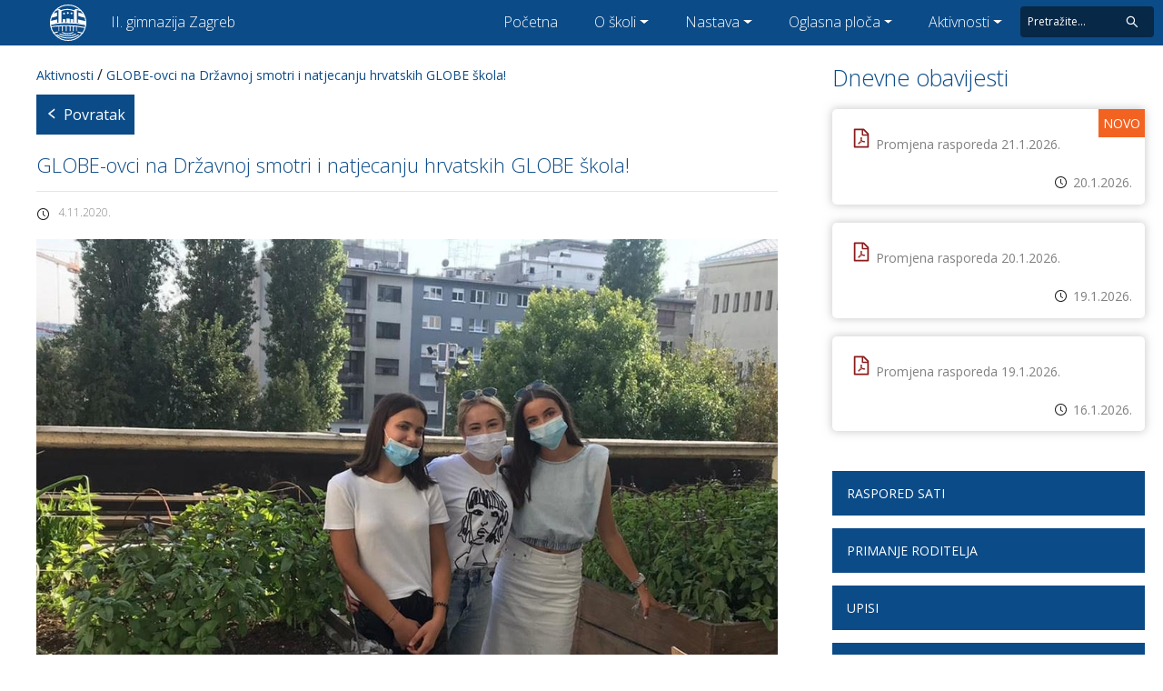

--- FILE ---
content_type: text/html; charset=utf-8
request_url: https://druga.hr/aktivnosti/natjecanja/2019-2020/globe-ovci-na-drzavnoj-smotri-i-natjecanju-hrvatskih-globe-skola/
body_size: 133347
content:


<!DOCTYPE html>
<html lang="en">
<head>
    <meta charset="utf-8">
    <meta http-equiv="X-UA-Compatible" content="IE=edge">
    <meta name="viewport" content="width=device-width,initial-scale=1.0">
    <title>II. gimnazija Zagreb</title>
    <link rel="icon" href="/images/druga_plavi-02.svg">

    
    <link rel="stylesheet" href="/css/styles.css?v=8.0">
    <link rel="stylesheet" href="/css/news-styles.css?v=4.0">

    <link rel="stylesheet" href="https://maxcdn.bootstrapcdn.com/bootstrap/4.0.0/css/bootstrap.min.css" integrity="sha384-Gn5384xqQ1aoWXA+058RXPxPg6fy4IWvTNh0E263XmFcJlSAwiGgFAW/dAiS6JXm" crossorigin="anonymous">
    <link rel="stylesheet" href="https://fonts.googleapis.com/css2?family=Open+Sans:wght@300;400&display=swap">
    <link rel="stylesheet" href="/css/shared.css?v=13.0">
    <link rel="stylesheet" href="/css/lightGallery.css" type="text/css" />

    <script src="https://kit.fontawesome.com/5b48d1f912.js" crossorigin="anonymous"></script>
</head>
<body style="margin: 0px;">
    <main>
        <div id="overlay"></div>

        <!--s:navbar-->
        <section id="navbar">


            <!--s:mobile navigation bar-->
            <header class="nav-top-mobile">
                <div class="float-left mobile-logo-container">
                    <a href="/"><img class="float-left" src="/images/druga_new_2.svg" alt="logo" /></a>
                    <a href="/" class="nav-text--no-effect nav-top-mobile-txt">II. gimnazija Zagreb</a>
                </div>
                
                
                <div class="mobile-search-box-container">
                    <form action="/" method="GET">
                        <span class="mobile-search-close d-none" data-type="close">
                            <svg width="24" height="24" viewBox="0 0 24 24" fill="none" xmlns="http://www.w3.org/2000/svg">
<path d="M13.2138 12L19.3661 4.66641C19.4692 4.54453 19.3825 4.35938 19.2231 4.35938H17.3528C17.2427 4.35938 17.1372 4.40859 17.0645 4.49297L11.9903 10.5422L6.91611 4.49297C6.84579 4.40859 6.74032 4.35938 6.62782 4.35938H4.75751C4.59814 4.35938 4.51142 4.54453 4.61454 4.66641L10.7669 12L4.61454 19.3336C4.59144 19.3608 4.57662 19.394 4.57184 19.4293C4.56706 19.4647 4.57252 19.5006 4.58757 19.533C4.60263 19.5653 4.62664 19.5926 4.65676 19.6117C4.68689 19.6308 4.72185 19.6408 4.75751 19.6406H6.62782C6.73798 19.6406 6.84345 19.5914 6.91611 19.507L11.9903 13.4578L17.0645 19.507C17.1349 19.5914 17.2403 19.6406 17.3528 19.6406H19.2231C19.3825 19.6406 19.4692 19.4555 19.3661 19.3336L13.2138 12Z"/>
</svg>

                        </span>
                        
                        <input class="mobile-search-box"
                               type="search"
                               name="search"
                               placeholder="Pretražite..." />
                        
                        <span class="mobile-search-icon" data-type="open">
                            <svg width="24" height="24" viewBox="0 0 24 24" fill="white" xmlns="http://www.w3.org/2000/svg">
<path d="M21.3187 20.0273L15.232 13.9406C16.1766 12.7195 16.6875 11.2266 16.6875 9.65625C16.6875 7.77656 15.9539 6.01406 14.6273 4.68516C13.3008 3.35625 11.5336 2.625 9.65625 2.625C7.77891 2.625 6.01172 3.35859 4.68516 4.68516C3.35625 6.01172 2.625 7.77656 2.625 9.65625C2.625 11.5336 3.35859 13.3008 4.68516 14.6273C6.01172 15.9562 7.77656 16.6875 9.65625 16.6875C11.2266 16.6875 12.7172 16.1766 13.9383 15.2344L20.025 21.3187C20.0428 21.3366 20.064 21.3508 20.0874 21.3604C20.1107 21.3701 20.1357 21.3751 20.1609 21.3751C20.1862 21.3751 20.2112 21.3701 20.2345 21.3604C20.2578 21.3508 20.279 21.3366 20.2969 21.3187L21.3187 20.2992C21.3366 20.2814 21.3508 20.2602 21.3604 20.2369C21.3701 20.2135 21.3751 20.1885 21.3751 20.1633C21.3751 20.138 21.3701 20.113 21.3604 20.0897C21.3508 20.0664 21.3366 20.0452 21.3187 20.0273V20.0273ZM13.3688 13.3688C12.375 14.3602 11.0578 14.9062 9.65625 14.9062C8.25469 14.9062 6.9375 14.3602 5.94375 13.3688C4.95234 12.375 4.40625 11.0578 4.40625 9.65625C4.40625 8.25469 4.95234 6.93516 5.94375 5.94375C6.9375 4.95234 8.25469 4.40625 9.65625 4.40625C11.0578 4.40625 12.3773 4.95 13.3688 5.94375C14.3602 6.9375 14.9062 8.25469 14.9062 9.65625C14.9062 11.0578 14.3602 12.3773 13.3688 13.3688Z"/>
</svg>

                        </span>
                        
                        <button type="submit"
                                class="no-background mobile-search-button d-none">
                            <svg width="24" height="24" viewBox="0 0 24 24" fill="white" xmlns="http://www.w3.org/2000/svg">
<path d="M21.3187 20.0273L15.232 13.9406C16.1766 12.7195 16.6875 11.2266 16.6875 9.65625C16.6875 7.77656 15.9539 6.01406 14.6273 4.68516C13.3008 3.35625 11.5336 2.625 9.65625 2.625C7.77891 2.625 6.01172 3.35859 4.68516 4.68516C3.35625 6.01172 2.625 7.77656 2.625 9.65625C2.625 11.5336 3.35859 13.3008 4.68516 14.6273C6.01172 15.9562 7.77656 16.6875 9.65625 16.6875C11.2266 16.6875 12.7172 16.1766 13.9383 15.2344L20.025 21.3187C20.0428 21.3366 20.064 21.3508 20.0874 21.3604C20.1107 21.3701 20.1357 21.3751 20.1609 21.3751C20.1862 21.3751 20.2112 21.3701 20.2345 21.3604C20.2578 21.3508 20.279 21.3366 20.2969 21.3187L21.3187 20.2992C21.3366 20.2814 21.3508 20.2602 21.3604 20.2369C21.3701 20.2135 21.3751 20.1885 21.3751 20.1633C21.3751 20.138 21.3701 20.113 21.3604 20.0897C21.3508 20.0664 21.3366 20.0452 21.3187 20.0273V20.0273ZM13.3688 13.3688C12.375 14.3602 11.0578 14.9062 9.65625 14.9062C8.25469 14.9062 6.9375 14.3602 5.94375 13.3688C4.95234 12.375 4.40625 11.0578 4.40625 9.65625C4.40625 8.25469 4.95234 6.93516 5.94375 5.94375C6.9375 4.95234 8.25469 4.40625 9.65625 4.40625C11.0578 4.40625 12.3773 4.95 13.3688 5.94375C14.3602 6.9375 14.9062 8.25469 14.9062 9.65625C14.9062 11.0578 14.3602 12.3773 13.3688 13.3688Z"/>
</svg>

                        </button>
                    </form>
                </div>
                <span class="hamburger" id="ham">
                    <span class="icon-hamburger">
                        <svg width="24" height="24" viewBox="0 0 24 24" fill="none" xmlns="http://www.w3.org/2000/svg">
<path d="M21.1875 3.75H2.8125C2.70937 3.75 2.625 3.83437 2.625 3.9375V5.4375C2.625 5.54063 2.70937 5.625 2.8125 5.625H21.1875C21.2906 5.625 21.375 5.54063 21.375 5.4375V3.9375C21.375 3.83437 21.2906 3.75 21.1875 3.75ZM21.1875 18.375H2.8125C2.70937 18.375 2.625 18.4594 2.625 18.5625V20.0625C2.625 20.1656 2.70937 20.25 2.8125 20.25H21.1875C21.2906 20.25 21.375 20.1656 21.375 20.0625V18.5625C21.375 18.4594 21.2906 18.375 21.1875 18.375ZM21.1875 11.0625H2.8125C2.70937 11.0625 2.625 11.1469 2.625 11.25V12.75C2.625 12.8531 2.70937 12.9375 2.8125 12.9375H21.1875C21.2906 12.9375 21.375 12.8531 21.375 12.75V11.25C21.375 11.1469 21.2906 11.0625 21.1875 11.0625Z"/>
</svg>

                    </span>
                </span>
            </header>
            <!--e:mobile navigation bar-->
            <!--s:mobile sidebar-->
            <nav id="mobile-nav" class="nav-drill">

                <ul class="nav-items">
                        <li class="nav-item">
                            <a href="/" class=" nav-link">Početna</a>
                        </li>
                                <li class="nav-item nav-expand ">

                                    <a class=" nav-expand-text-link" href="/o-skoli/">O školi</a>
                                    <a class="nav-link nav-expand-link">
                                        <span class="icon-right">
                                            <svg width="24" height="24" viewBox="0 0 24 24" fill="none" xmlns="http://www.w3.org/2000/svg">
<path d="M17.9461 11.4094L7.38047 3.15705C7.35286 3.13531 7.31968 3.1218 7.28474 3.11807C7.2498 3.11435 7.21452 3.12055 7.18295 3.13597C7.15137 3.15139 7.12479 3.1754 7.10625 3.20525C7.08771 3.23509 7.07796 3.26957 7.07813 3.3047V5.11642C7.07813 5.23127 7.13203 5.34142 7.2211 5.41173L15.6586 12L7.2211 18.5883C7.12969 18.6586 7.07813 18.7688 7.07813 18.8836V20.6953C7.07813 20.8524 7.2586 20.9391 7.38047 20.843L17.9461 12.5906C18.0359 12.5206 18.1085 12.431 18.1585 12.3286C18.2084 12.2263 18.2344 12.1139 18.2344 12C18.2344 11.8861 18.2084 11.7737 18.1585 11.6714C18.1085 11.569 18.0359 11.4794 17.9461 11.4094Z"/>
</svg>

                                        </span>
                                    </a>

                                    <ul class="nav-items nav-expand-content">
                                        <li class="nav-item">
                                            <a class="nav-link nav-back-link nav-expand-link" href="javascript:">
                                                <span class="icon-left">
                                                    <svg width="24" height="24" viewBox="0 0 24 24" fill="none" xmlns="http://www.w3.org/2000/svg">
<path d="M16.9693 5.11587V3.30415C16.9693 3.14712 16.7888 3.0604 16.6669 3.15649L6.1013 11.4088C6.01153 11.4787 5.9389 11.568 5.88893 11.6702C5.83896 11.7724 5.81299 11.8846 5.81299 11.9983C5.81299 12.112 5.83896 12.2242 5.88893 12.3264C5.9389 12.4285 6.01153 12.5179 6.1013 12.5877L16.6669 20.8401C16.7911 20.9362 16.9693 20.8495 16.9693 20.6924V18.8807C16.9693 18.7659 16.9154 18.6557 16.8263 18.5854L8.3888 11.9995L16.8263 5.41118C16.9154 5.34087 16.9693 5.23071 16.9693 5.11587V5.11587Z"/>
</svg>

                                                </span>
                                            </a>
                                            <a href="/o-skoli/" class="nav-expand-text-link">O školi</a>
                                        </li>
                                                <li class="nav-item">
                                                    <a class="nav-link  nav-link-item" href="/o-skoli/opci-podaci/">Opći podaci</a>
                                                </li>
                                                <li class="nav-item">
                                                    <a class="nav-link  nav-link-item" href="/o-skoli/povijest-skole/">Povijest škole</a>
                                                </li>
                                                <li class="nav-item">
                                                    <a class="nav-link  nav-link-item" href="/o-skoli/prvih-100-godina/">Prvih 100 godina</a>
                                                </li>
                                                <li class="nav-item">
                                                    <a class="nav-link  nav-link-item" href="/o-skoli/upisi/">Upisi</a>
                                                </li>
                                                <li class="nav-item">
                                                    <a class="nav-link  nav-link-item" href="/o-skoli/program/">Program</a>
                                                </li>
                                                <li class="nav-item">
                                                    <a class="nav-link  nav-link-item" href="/o-skoli/plan-i-program-rada/">Plan i program rada</a>
                                                </li>
                                                <li class="nav-item">
                                                    <a class="nav-link  nav-link-item" href="/o-skoli/skolski-kurikul/">Školski kurikul</a>
                                                </li>
                                                <li class="nav-item">
                                                    <a class="nav-link  nav-link-item" href="/o-skoli/strani-jezici/">Strani jezici</a>
                                                </li>
                                                <li class="nav-item">
                                                    <a class="nav-link  nav-link-item" href="/o-skoli/kalendar/">Kalendar</a>
                                                </li>
                                                <li class="nav-item">
                                                    <a class="nav-link  nav-link-item" href="/o-skoli/profesori/">Profesori</a>
                                                </li>
                                                <li class="nav-item">
                                                    <a class="nav-link  nav-link-item" href="/o-skoli/ravnateljica/">Ravnateljica</a>
                                                </li>
                                                <li class="nav-item">
                                                    <a class="nav-link  nav-link-item" href="/o-skoli/strucna-sluzba/">Stručna služba</a>
                                                </li>
                                                <li class="nav-item">
                                                    <a class="nav-link  nav-link-item" href="/o-skoli/skolska-lijecnica/">Školska liječnica</a>
                                                </li>
                                        <!--s:dummy element-->
                                        <li class="nav-item dummy-fill">
                                            <a class="nav-link nav-link-item"></a>
                                        </li>
                                        <!--e:dummy element-->
                                    </ul>
                                </li>
                                <li class="nav-item nav-expand ">

                                    <a class=" nav-expand-text-link" href="/nastava/">Nastava</a>
                                    <a class="nav-link nav-expand-link">
                                        <span class="icon-right">
                                            <svg width="24" height="24" viewBox="0 0 24 24" fill="none" xmlns="http://www.w3.org/2000/svg">
<path d="M17.9461 11.4094L7.38047 3.15705C7.35286 3.13531 7.31968 3.1218 7.28474 3.11807C7.2498 3.11435 7.21452 3.12055 7.18295 3.13597C7.15137 3.15139 7.12479 3.1754 7.10625 3.20525C7.08771 3.23509 7.07796 3.26957 7.07813 3.3047V5.11642C7.07813 5.23127 7.13203 5.34142 7.2211 5.41173L15.6586 12L7.2211 18.5883C7.12969 18.6586 7.07813 18.7688 7.07813 18.8836V20.6953C7.07813 20.8524 7.2586 20.9391 7.38047 20.843L17.9461 12.5906C18.0359 12.5206 18.1085 12.431 18.1585 12.3286C18.2084 12.2263 18.2344 12.1139 18.2344 12C18.2344 11.8861 18.2084 11.7737 18.1585 11.6714C18.1085 11.569 18.0359 11.4794 17.9461 11.4094Z"/>
</svg>

                                        </span>
                                    </a>

                                    <ul class="nav-items nav-expand-content">
                                        <li class="nav-item">
                                            <a class="nav-link nav-back-link nav-expand-link" href="javascript:">
                                                <span class="icon-left">
                                                    <svg width="24" height="24" viewBox="0 0 24 24" fill="none" xmlns="http://www.w3.org/2000/svg">
<path d="M16.9693 5.11587V3.30415C16.9693 3.14712 16.7888 3.0604 16.6669 3.15649L6.1013 11.4088C6.01153 11.4787 5.9389 11.568 5.88893 11.6702C5.83896 11.7724 5.81299 11.8846 5.81299 11.9983C5.81299 12.112 5.83896 12.2242 5.88893 12.3264C5.9389 12.4285 6.01153 12.5179 6.1013 12.5877L16.6669 20.8401C16.7911 20.9362 16.9693 20.8495 16.9693 20.6924V18.8807C16.9693 18.7659 16.9154 18.6557 16.8263 18.5854L8.3888 11.9995L16.8263 5.41118C16.9154 5.34087 16.9693 5.23071 16.9693 5.11587V5.11587Z"/>
</svg>

                                                </span>
                                            </a>
                                            <a href="/nastava/" class="nav-expand-text-link">Nastava</a>
                                        </li>
                                                <li class="nav-item nav-expand ">
                                                    <a class=" nav-expand-text-link" href="/nastava/raspored-sati/">Raspored sati</a>
                                                    <a class="nav-link nav-expand-link">
                                                        <span class="icon-right">
                                                            <svg width="24" height="24" viewBox="0 0 24 24" fill="none" xmlns="http://www.w3.org/2000/svg">
<path d="M17.9461 11.4094L7.38047 3.15705C7.35286 3.13531 7.31968 3.1218 7.28474 3.11807C7.2498 3.11435 7.21452 3.12055 7.18295 3.13597C7.15137 3.15139 7.12479 3.1754 7.10625 3.20525C7.08771 3.23509 7.07796 3.26957 7.07813 3.3047V5.11642C7.07813 5.23127 7.13203 5.34142 7.2211 5.41173L15.6586 12L7.2211 18.5883C7.12969 18.6586 7.07813 18.7688 7.07813 18.8836V20.6953C7.07813 20.8524 7.2586 20.9391 7.38047 20.843L17.9461 12.5906C18.0359 12.5206 18.1085 12.431 18.1585 12.3286C18.2084 12.2263 18.2344 12.1139 18.2344 12C18.2344 11.8861 18.2084 11.7737 18.1585 11.6714C18.1085 11.569 18.0359 11.4794 17.9461 11.4094Z"/>
</svg>

                                                        </span>
                                                    </a>

                                                    <ul class="nav-items nav-expand-content">
                                                        <li class="nav-item">
                                                            
                                                            <a class="nav-link nav-back-link nav-expand-link" href="javascript:;">
                                                                <span class="icon-left">
                                                                    <svg width="24" height="24" viewBox="0 0 24 24" fill="none" xmlns="http://www.w3.org/2000/svg">
<path d="M16.9693 5.11587V3.30415C16.9693 3.14712 16.7888 3.0604 16.6669 3.15649L6.1013 11.4088C6.01153 11.4787 5.9389 11.568 5.88893 11.6702C5.83896 11.7724 5.81299 11.8846 5.81299 11.9983C5.81299 12.112 5.83896 12.2242 5.88893 12.3264C5.9389 12.4285 6.01153 12.5179 6.1013 12.5877L16.6669 20.8401C16.7911 20.9362 16.9693 20.8495 16.9693 20.6924V18.8807C16.9693 18.7659 16.9154 18.6557 16.8263 18.5854L8.3888 11.9995L16.8263 5.41118C16.9154 5.34087 16.9693 5.23071 16.9693 5.11587V5.11587Z"/>
</svg>

                                                                </span>
                                                            </a>
                                                            <a href="/nastava/raspored-sati/" class="nav-expand-text-link">Raspored sati</a>
                                                        </li>
                                                                <li class="nav-item nav-expand ">
                                                                    <a class=" nav-expand-text-link" href="/nastava/raspored-sati/1-razred/">1. razred</a>
                                                                    
                                                                    <a class="nav-link nav-expand-link">
                                                                        <span class="icon-right">
                                                                            <svg width="24" height="24" viewBox="0 0 24 24" fill="none" xmlns="http://www.w3.org/2000/svg">
<path d="M17.9461 11.4094L7.38047 3.15705C7.35286 3.13531 7.31968 3.1218 7.28474 3.11807C7.2498 3.11435 7.21452 3.12055 7.18295 3.13597C7.15137 3.15139 7.12479 3.1754 7.10625 3.20525C7.08771 3.23509 7.07796 3.26957 7.07813 3.3047V5.11642C7.07813 5.23127 7.13203 5.34142 7.2211 5.41173L15.6586 12L7.2211 18.5883C7.12969 18.6586 7.07813 18.7688 7.07813 18.8836V20.6953C7.07813 20.8524 7.2586 20.9391 7.38047 20.843L17.9461 12.5906C18.0359 12.5206 18.1085 12.431 18.1585 12.3286C18.2084 12.2263 18.2344 12.1139 18.2344 12C18.2344 11.8861 18.2084 11.7737 18.1585 11.6714C18.1085 11.569 18.0359 11.4794 17.9461 11.4094Z"/>
</svg>

                                                                        </span>
                                                                    </a>
                                                                    
                                                                    <ul class="nav-items nav-expand-content">
                                                                        
                                                                        <li class="nav-item">
                                                                            <a class="nav-link nav-back-link nav-expand-link" href="javascript:;">
                                                                                <span class="icon-left">
                                                                                    <svg width="24" height="24" viewBox="0 0 24 24" fill="none" xmlns="http://www.w3.org/2000/svg">
<path d="M16.9693 5.11587V3.30415C16.9693 3.14712 16.7888 3.0604 16.6669 3.15649L6.1013 11.4088C6.01153 11.4787 5.9389 11.568 5.88893 11.6702C5.83896 11.7724 5.81299 11.8846 5.81299 11.9983C5.81299 12.112 5.83896 12.2242 5.88893 12.3264C5.9389 12.4285 6.01153 12.5179 6.1013 12.5877L16.6669 20.8401C16.7911 20.9362 16.9693 20.8495 16.9693 20.6924V18.8807C16.9693 18.7659 16.9154 18.6557 16.8263 18.5854L8.3888 11.9995L16.8263 5.41118C16.9154 5.34087 16.9693 5.23071 16.9693 5.11587V5.11587Z"/>
</svg>

                                                                                </span>
                                                                            </a>

                                                                            <a href="/nastava/raspored-sati/1-razred/" class="nav-expand-text-link">
                                                                                1. razred
                                                                            </a>
                                                                        </li>
                                                                            <li class="nav-item">
                                                                                <a class=" nav-link nav-link-item" href="/nastava/raspored-sati/1-razred/a/">A</a>
                                                                            </li>
                                                                            <li class="nav-item">
                                                                                <a class=" nav-link nav-link-item" href="/nastava/raspored-sati/1-razred/b/">B</a>
                                                                            </li>
                                                                            <li class="nav-item">
                                                                                <a class=" nav-link nav-link-item" href="/nastava/raspored-sati/1-razred/c/">C</a>
                                                                            </li>
                                                                            <li class="nav-item">
                                                                                <a class=" nav-link nav-link-item" href="/nastava/raspored-sati/1-razred/d/">D</a>
                                                                            </li>
                                                                            <li class="nav-item">
                                                                                <a class=" nav-link nav-link-item" href="/nastava/raspored-sati/1-razred/e/">E</a>
                                                                            </li>
                                                                            <li class="nav-item">
                                                                                <a class=" nav-link nav-link-item" href="/nastava/raspored-sati/1-razred/f/">F</a>
                                                                            </li>
                                                                    </ul>
                                                                </li>
                                                                <li class="nav-item nav-expand ">
                                                                    <a class=" nav-expand-text-link" href="/nastava/raspored-sati/2-razred/">2. razred</a>
                                                                    
                                                                    <a class="nav-link nav-expand-link">
                                                                        <span class="icon-right">
                                                                            <svg width="24" height="24" viewBox="0 0 24 24" fill="none" xmlns="http://www.w3.org/2000/svg">
<path d="M17.9461 11.4094L7.38047 3.15705C7.35286 3.13531 7.31968 3.1218 7.28474 3.11807C7.2498 3.11435 7.21452 3.12055 7.18295 3.13597C7.15137 3.15139 7.12479 3.1754 7.10625 3.20525C7.08771 3.23509 7.07796 3.26957 7.07813 3.3047V5.11642C7.07813 5.23127 7.13203 5.34142 7.2211 5.41173L15.6586 12L7.2211 18.5883C7.12969 18.6586 7.07813 18.7688 7.07813 18.8836V20.6953C7.07813 20.8524 7.2586 20.9391 7.38047 20.843L17.9461 12.5906C18.0359 12.5206 18.1085 12.431 18.1585 12.3286C18.2084 12.2263 18.2344 12.1139 18.2344 12C18.2344 11.8861 18.2084 11.7737 18.1585 11.6714C18.1085 11.569 18.0359 11.4794 17.9461 11.4094Z"/>
</svg>

                                                                        </span>
                                                                    </a>
                                                                    
                                                                    <ul class="nav-items nav-expand-content">
                                                                        
                                                                        <li class="nav-item">
                                                                            <a class="nav-link nav-back-link nav-expand-link" href="javascript:;">
                                                                                <span class="icon-left">
                                                                                    <svg width="24" height="24" viewBox="0 0 24 24" fill="none" xmlns="http://www.w3.org/2000/svg">
<path d="M16.9693 5.11587V3.30415C16.9693 3.14712 16.7888 3.0604 16.6669 3.15649L6.1013 11.4088C6.01153 11.4787 5.9389 11.568 5.88893 11.6702C5.83896 11.7724 5.81299 11.8846 5.81299 11.9983C5.81299 12.112 5.83896 12.2242 5.88893 12.3264C5.9389 12.4285 6.01153 12.5179 6.1013 12.5877L16.6669 20.8401C16.7911 20.9362 16.9693 20.8495 16.9693 20.6924V18.8807C16.9693 18.7659 16.9154 18.6557 16.8263 18.5854L8.3888 11.9995L16.8263 5.41118C16.9154 5.34087 16.9693 5.23071 16.9693 5.11587V5.11587Z"/>
</svg>

                                                                                </span>
                                                                            </a>

                                                                            <a href="/nastava/raspored-sati/2-razred/" class="nav-expand-text-link">
                                                                                2. razred
                                                                            </a>
                                                                        </li>
                                                                            <li class="nav-item">
                                                                                <a class=" nav-link nav-link-item" href="/nastava/raspored-sati/2-razred/a/">A</a>
                                                                            </li>
                                                                            <li class="nav-item">
                                                                                <a class=" nav-link nav-link-item" href="/nastava/raspored-sati/2-razred/b/">B</a>
                                                                            </li>
                                                                            <li class="nav-item">
                                                                                <a class=" nav-link nav-link-item" href="/nastava/raspored-sati/2-razred/c/">C</a>
                                                                            </li>
                                                                            <li class="nav-item">
                                                                                <a class=" nav-link nav-link-item" href="/nastava/raspored-sati/2-razred/d/">D</a>
                                                                            </li>
                                                                            <li class="nav-item">
                                                                                <a class=" nav-link nav-link-item" href="/nastava/raspored-sati/2-razred/e/">E</a>
                                                                            </li>
                                                                            <li class="nav-item">
                                                                                <a class=" nav-link nav-link-item" href="/nastava/raspored-sati/2-razred/f/">F</a>
                                                                            </li>
                                                                    </ul>
                                                                </li>
                                                                <li class="nav-item nav-expand ">
                                                                    <a class=" nav-expand-text-link" href="/nastava/raspored-sati/3-razred/">3. razred</a>
                                                                    
                                                                    <a class="nav-link nav-expand-link">
                                                                        <span class="icon-right">
                                                                            <svg width="24" height="24" viewBox="0 0 24 24" fill="none" xmlns="http://www.w3.org/2000/svg">
<path d="M17.9461 11.4094L7.38047 3.15705C7.35286 3.13531 7.31968 3.1218 7.28474 3.11807C7.2498 3.11435 7.21452 3.12055 7.18295 3.13597C7.15137 3.15139 7.12479 3.1754 7.10625 3.20525C7.08771 3.23509 7.07796 3.26957 7.07813 3.3047V5.11642C7.07813 5.23127 7.13203 5.34142 7.2211 5.41173L15.6586 12L7.2211 18.5883C7.12969 18.6586 7.07813 18.7688 7.07813 18.8836V20.6953C7.07813 20.8524 7.2586 20.9391 7.38047 20.843L17.9461 12.5906C18.0359 12.5206 18.1085 12.431 18.1585 12.3286C18.2084 12.2263 18.2344 12.1139 18.2344 12C18.2344 11.8861 18.2084 11.7737 18.1585 11.6714C18.1085 11.569 18.0359 11.4794 17.9461 11.4094Z"/>
</svg>

                                                                        </span>
                                                                    </a>
                                                                    
                                                                    <ul class="nav-items nav-expand-content">
                                                                        
                                                                        <li class="nav-item">
                                                                            <a class="nav-link nav-back-link nav-expand-link" href="javascript:;">
                                                                                <span class="icon-left">
                                                                                    <svg width="24" height="24" viewBox="0 0 24 24" fill="none" xmlns="http://www.w3.org/2000/svg">
<path d="M16.9693 5.11587V3.30415C16.9693 3.14712 16.7888 3.0604 16.6669 3.15649L6.1013 11.4088C6.01153 11.4787 5.9389 11.568 5.88893 11.6702C5.83896 11.7724 5.81299 11.8846 5.81299 11.9983C5.81299 12.112 5.83896 12.2242 5.88893 12.3264C5.9389 12.4285 6.01153 12.5179 6.1013 12.5877L16.6669 20.8401C16.7911 20.9362 16.9693 20.8495 16.9693 20.6924V18.8807C16.9693 18.7659 16.9154 18.6557 16.8263 18.5854L8.3888 11.9995L16.8263 5.41118C16.9154 5.34087 16.9693 5.23071 16.9693 5.11587V5.11587Z"/>
</svg>

                                                                                </span>
                                                                            </a>

                                                                            <a href="/nastava/raspored-sati/3-razred/" class="nav-expand-text-link">
                                                                                3. razred
                                                                            </a>
                                                                        </li>
                                                                            <li class="nav-item">
                                                                                <a class=" nav-link nav-link-item" href="/nastava/raspored-sati/3-razred/a/">A</a>
                                                                            </li>
                                                                            <li class="nav-item">
                                                                                <a class=" nav-link nav-link-item" href="/nastava/raspored-sati/3-razred/b/">B</a>
                                                                            </li>
                                                                            <li class="nav-item">
                                                                                <a class=" nav-link nav-link-item" href="/nastava/raspored-sati/3-razred/c/">C</a>
                                                                            </li>
                                                                            <li class="nav-item">
                                                                                <a class=" nav-link nav-link-item" href="/nastava/raspored-sati/3-razred/d/">D</a>
                                                                            </li>
                                                                            <li class="nav-item">
                                                                                <a class=" nav-link nav-link-item" href="/nastava/raspored-sati/3-razred/e/">E</a>
                                                                            </li>
                                                                            <li class="nav-item">
                                                                                <a class=" nav-link nav-link-item" href="/nastava/raspored-sati/3-razred/f/">F</a>
                                                                            </li>
                                                                    </ul>
                                                                </li>
                                                                <li class="nav-item nav-expand ">
                                                                    <a class=" nav-expand-text-link" href="/nastava/raspored-sati/4-razred/">4. razred</a>
                                                                    
                                                                    <a class="nav-link nav-expand-link">
                                                                        <span class="icon-right">
                                                                            <svg width="24" height="24" viewBox="0 0 24 24" fill="none" xmlns="http://www.w3.org/2000/svg">
<path d="M17.9461 11.4094L7.38047 3.15705C7.35286 3.13531 7.31968 3.1218 7.28474 3.11807C7.2498 3.11435 7.21452 3.12055 7.18295 3.13597C7.15137 3.15139 7.12479 3.1754 7.10625 3.20525C7.08771 3.23509 7.07796 3.26957 7.07813 3.3047V5.11642C7.07813 5.23127 7.13203 5.34142 7.2211 5.41173L15.6586 12L7.2211 18.5883C7.12969 18.6586 7.07813 18.7688 7.07813 18.8836V20.6953C7.07813 20.8524 7.2586 20.9391 7.38047 20.843L17.9461 12.5906C18.0359 12.5206 18.1085 12.431 18.1585 12.3286C18.2084 12.2263 18.2344 12.1139 18.2344 12C18.2344 11.8861 18.2084 11.7737 18.1585 11.6714C18.1085 11.569 18.0359 11.4794 17.9461 11.4094Z"/>
</svg>

                                                                        </span>
                                                                    </a>
                                                                    
                                                                    <ul class="nav-items nav-expand-content">
                                                                        
                                                                        <li class="nav-item">
                                                                            <a class="nav-link nav-back-link nav-expand-link" href="javascript:;">
                                                                                <span class="icon-left">
                                                                                    <svg width="24" height="24" viewBox="0 0 24 24" fill="none" xmlns="http://www.w3.org/2000/svg">
<path d="M16.9693 5.11587V3.30415C16.9693 3.14712 16.7888 3.0604 16.6669 3.15649L6.1013 11.4088C6.01153 11.4787 5.9389 11.568 5.88893 11.6702C5.83896 11.7724 5.81299 11.8846 5.81299 11.9983C5.81299 12.112 5.83896 12.2242 5.88893 12.3264C5.9389 12.4285 6.01153 12.5179 6.1013 12.5877L16.6669 20.8401C16.7911 20.9362 16.9693 20.8495 16.9693 20.6924V18.8807C16.9693 18.7659 16.9154 18.6557 16.8263 18.5854L8.3888 11.9995L16.8263 5.41118C16.9154 5.34087 16.9693 5.23071 16.9693 5.11587V5.11587Z"/>
</svg>

                                                                                </span>
                                                                            </a>

                                                                            <a href="/nastava/raspored-sati/4-razred/" class="nav-expand-text-link">
                                                                                4. razred
                                                                            </a>
                                                                        </li>
                                                                            <li class="nav-item">
                                                                                <a class=" nav-link nav-link-item" href="/nastava/raspored-sati/4-razred/a/">A</a>
                                                                            </li>
                                                                            <li class="nav-item">
                                                                                <a class=" nav-link nav-link-item" href="/nastava/raspored-sati/4-razred/b/">B</a>
                                                                            </li>
                                                                            <li class="nav-item">
                                                                                <a class=" nav-link nav-link-item" href="/nastava/raspored-sati/4-razred/c/">C</a>
                                                                            </li>
                                                                            <li class="nav-item">
                                                                                <a class=" nav-link nav-link-item" href="/nastava/raspored-sati/4-razred/d/">D</a>
                                                                            </li>
                                                                            <li class="nav-item">
                                                                                <a class=" nav-link nav-link-item" href="/nastava/raspored-sati/4-razred/e/">E</a>
                                                                            </li>
                                                                            <li class="nav-item">
                                                                                <a class=" nav-link nav-link-item" href="/nastava/raspored-sati/4-razred/f/">F</a>
                                                                            </li>
                                                                    </ul>
                                                                </li>
                                                        <!--s:dummy element-->
                                                        <li class="nav-item dummy-fill">
                                                            <a class="nav-link nav-link-item"></a>
                                                        </li>
                                                        <!--e:dummy element-->
                                                    </ul>
                                                </li>
                                                <li class="nav-item">
                                                    <a class="nav-link  nav-link-item" href="/nastava/razrednici/">Razrednici</a>
                                                </li>
                                                <li class="nav-item">
                                                    <a class="nav-link  nav-link-item" href="/nastava/primanje-roditelja/">Primanje roditelja</a>
                                                </li>
                                                <li class="nav-item">
                                                    <a class="nav-link  nav-link-item" href="/nastava/drzavna-matura/">Državna matura</a>
                                                </li>
                                                <li class="nav-item">
                                                    <a class="nav-link  nav-link-item" href="/nastava/raspored-zvona/">Raspored zvona</a>
                                                </li>
                                        <!--s:dummy element-->
                                        <li class="nav-item dummy-fill">
                                            <a class="nav-link nav-link-item"></a>
                                        </li>
                                        <!--e:dummy element-->
                                    </ul>
                                </li>
                                <li class="nav-item nav-expand ">

                                    <a class=" nav-expand-text-link" href="/oglasna-ploca/">Oglasna ploča</a>
                                    <a class="nav-link nav-expand-link">
                                        <span class="icon-right">
                                            <svg width="24" height="24" viewBox="0 0 24 24" fill="none" xmlns="http://www.w3.org/2000/svg">
<path d="M17.9461 11.4094L7.38047 3.15705C7.35286 3.13531 7.31968 3.1218 7.28474 3.11807C7.2498 3.11435 7.21452 3.12055 7.18295 3.13597C7.15137 3.15139 7.12479 3.1754 7.10625 3.20525C7.08771 3.23509 7.07796 3.26957 7.07813 3.3047V5.11642C7.07813 5.23127 7.13203 5.34142 7.2211 5.41173L15.6586 12L7.2211 18.5883C7.12969 18.6586 7.07813 18.7688 7.07813 18.8836V20.6953C7.07813 20.8524 7.2586 20.9391 7.38047 20.843L17.9461 12.5906C18.0359 12.5206 18.1085 12.431 18.1585 12.3286C18.2084 12.2263 18.2344 12.1139 18.2344 12C18.2344 11.8861 18.2084 11.7737 18.1585 11.6714C18.1085 11.569 18.0359 11.4794 17.9461 11.4094Z"/>
</svg>

                                        </span>
                                    </a>

                                    <ul class="nav-items nav-expand-content">
                                        <li class="nav-item">
                                            <a class="nav-link nav-back-link nav-expand-link" href="javascript:">
                                                <span class="icon-left">
                                                    <svg width="24" height="24" viewBox="0 0 24 24" fill="none" xmlns="http://www.w3.org/2000/svg">
<path d="M16.9693 5.11587V3.30415C16.9693 3.14712 16.7888 3.0604 16.6669 3.15649L6.1013 11.4088C6.01153 11.4787 5.9389 11.568 5.88893 11.6702C5.83896 11.7724 5.81299 11.8846 5.81299 11.9983C5.81299 12.112 5.83896 12.2242 5.88893 12.3264C5.9389 12.4285 6.01153 12.5179 6.1013 12.5877L16.6669 20.8401C16.7911 20.9362 16.9693 20.8495 16.9693 20.6924V18.8807C16.9693 18.7659 16.9154 18.6557 16.8263 18.5854L8.3888 11.9995L16.8263 5.41118C16.9154 5.34087 16.9693 5.23071 16.9693 5.11587V5.11587Z"/>
</svg>

                                                </span>
                                            </a>
                                            <a href="/oglasna-ploca/" class="nav-expand-text-link">Oglasna ploča</a>
                                        </li>
                                                <li class="nav-item">
                                                    <a class="nav-link  nav-link-item" href="/oglasna-ploca/pravo-na-informacije/">Pravo na informacije</a>
                                                </li>
                                                <li class="nav-item">
                                                    <a class="nav-link  nav-link-item" href="/oglasna-ploca/politika-privatnosti/">Politika privatnosti</a>
                                                </li>
                                                <li class="nav-item">
                                                    <a class="nav-link  nav-link-item" href="/oglasna-ploca/javni-pozivi/">Javni pozivi</a>
                                                </li>
                                                <li class="nav-item">
                                                    <a class="nav-link  nav-link-item" href="/oglasna-ploca/natjecaji-za-radna-mjesta/">Natječaji za radna mjesta</a>
                                                </li>
                                                <li class="nav-item nav-expand ">
                                                    <a class=" nav-expand-text-link" href="/oglasna-ploca/kolegijalna-tijela-i-propisi/">Kolegijalna tijela i propisi</a>
                                                    <a class="nav-link nav-expand-link">
                                                        <span class="icon-right">
                                                            <svg width="24" height="24" viewBox="0 0 24 24" fill="none" xmlns="http://www.w3.org/2000/svg">
<path d="M17.9461 11.4094L7.38047 3.15705C7.35286 3.13531 7.31968 3.1218 7.28474 3.11807C7.2498 3.11435 7.21452 3.12055 7.18295 3.13597C7.15137 3.15139 7.12479 3.1754 7.10625 3.20525C7.08771 3.23509 7.07796 3.26957 7.07813 3.3047V5.11642C7.07813 5.23127 7.13203 5.34142 7.2211 5.41173L15.6586 12L7.2211 18.5883C7.12969 18.6586 7.07813 18.7688 7.07813 18.8836V20.6953C7.07813 20.8524 7.2586 20.9391 7.38047 20.843L17.9461 12.5906C18.0359 12.5206 18.1085 12.431 18.1585 12.3286C18.2084 12.2263 18.2344 12.1139 18.2344 12C18.2344 11.8861 18.2084 11.7737 18.1585 11.6714C18.1085 11.569 18.0359 11.4794 17.9461 11.4094Z"/>
</svg>

                                                        </span>
                                                    </a>

                                                    <ul class="nav-items nav-expand-content">
                                                        <li class="nav-item">
                                                            
                                                            <a class="nav-link nav-back-link nav-expand-link" href="javascript:;">
                                                                <span class="icon-left">
                                                                    <svg width="24" height="24" viewBox="0 0 24 24" fill="none" xmlns="http://www.w3.org/2000/svg">
<path d="M16.9693 5.11587V3.30415C16.9693 3.14712 16.7888 3.0604 16.6669 3.15649L6.1013 11.4088C6.01153 11.4787 5.9389 11.568 5.88893 11.6702C5.83896 11.7724 5.81299 11.8846 5.81299 11.9983C5.81299 12.112 5.83896 12.2242 5.88893 12.3264C5.9389 12.4285 6.01153 12.5179 6.1013 12.5877L16.6669 20.8401C16.7911 20.9362 16.9693 20.8495 16.9693 20.6924V18.8807C16.9693 18.7659 16.9154 18.6557 16.8263 18.5854L8.3888 11.9995L16.8263 5.41118C16.9154 5.34087 16.9693 5.23071 16.9693 5.11587V5.11587Z"/>
</svg>

                                                                </span>
                                                            </a>
                                                            <a href="/oglasna-ploca/kolegijalna-tijela-i-propisi/" class="nav-expand-text-link">Kolegijalna tijela i propisi</a>
                                                        </li>
                                                                <li class="nav-item">
                                                                    <a class="nav-link  nav-link-item" href="/oglasna-ploca/kolegijalna-tijela-i-propisi/statut-i-pravni-akti/">Statut i pravni akti</a>
                                                                </li>
                                                                <li class="nav-item">
                                                                    <a class="nav-link  nav-link-item" href="/oglasna-ploca/kolegijalna-tijela-i-propisi/protokoli-i-mjere-sigurnosti/">Protokoli i mjere sigurnosti</a>
                                                                </li>
                                                                <li class="nav-item">
                                                                    <a class="nav-link  nav-link-item" href="/oglasna-ploca/kolegijalna-tijela-i-propisi/skolski-odbor/">Školski odbor</a>
                                                                </li>
                                                                <li class="nav-item">
                                                                    <a class="nav-link  nav-link-item" href="/oglasna-ploca/kolegijalna-tijela-i-propisi/vijece-roditelja/">Vijeće roditelja</a>
                                                                </li>
                                                                <li class="nav-item">
                                                                    <a class="nav-link  nav-link-item" href="/oglasna-ploca/kolegijalna-tijela-i-propisi/vijece-ucenika/">Vijeće učenika</a>
                                                                </li>
                                                        <!--s:dummy element-->
                                                        <li class="nav-item dummy-fill">
                                                            <a class="nav-link nav-link-item"></a>
                                                        </li>
                                                        <!--e:dummy element-->
                                                    </ul>
                                                </li>
                                                <li class="nav-item">
                                                    <a class="nav-link  nav-link-item" href="/oglasna-ploca/financije-i-nabava/">Financije i nabava</a>
                                                </li>
                                                <li class="nav-item">
                                                    <a class="nav-link  nav-link-item" href="/oglasna-ploca/zastita-podataka/">Zaštita podataka</a>
                                                </li>
                                                <li class="nav-item">
                                                    <a class="nav-link  nav-link-item" href="/oglasna-ploca/prijava-nepravilnosti/">Prijava nepravilnosti</a>
                                                </li>
                                                <li class="nav-item">
                                                    <a class="nav-link  nav-link-item" href="/oglasna-ploca/obrasci-i-potvrde/">Obrasci i potvrde</a>
                                                </li>
                                                <li class="nav-item">
                                                    <a class="nav-link  nav-link-item" href="/oglasna-ploca/duplikati-i-prijepisi/">Duplikati i prijepisi</a>
                                                </li>
                                        <!--s:dummy element-->
                                        <li class="nav-item dummy-fill">
                                            <a class="nav-link nav-link-item"></a>
                                        </li>
                                        <!--e:dummy element-->
                                    </ul>
                                </li>
                                <li class="nav-item nav-expand ">

                                    <a class=" nav-expand-text-link" href="/aktivnosti/">Aktivnosti</a>
                                    <a class="nav-link nav-expand-link">
                                        <span class="icon-right">
                                            <svg width="24" height="24" viewBox="0 0 24 24" fill="none" xmlns="http://www.w3.org/2000/svg">
<path d="M17.9461 11.4094L7.38047 3.15705C7.35286 3.13531 7.31968 3.1218 7.28474 3.11807C7.2498 3.11435 7.21452 3.12055 7.18295 3.13597C7.15137 3.15139 7.12479 3.1754 7.10625 3.20525C7.08771 3.23509 7.07796 3.26957 7.07813 3.3047V5.11642C7.07813 5.23127 7.13203 5.34142 7.2211 5.41173L15.6586 12L7.2211 18.5883C7.12969 18.6586 7.07813 18.7688 7.07813 18.8836V20.6953C7.07813 20.8524 7.2586 20.9391 7.38047 20.843L17.9461 12.5906C18.0359 12.5206 18.1085 12.431 18.1585 12.3286C18.2084 12.2263 18.2344 12.1139 18.2344 12C18.2344 11.8861 18.2084 11.7737 18.1585 11.6714C18.1085 11.569 18.0359 11.4794 17.9461 11.4094Z"/>
</svg>

                                        </span>
                                    </a>

                                    <ul class="nav-items nav-expand-content">
                                        <li class="nav-item">
                                            <a class="nav-link nav-back-link nav-expand-link" href="javascript:">
                                                <span class="icon-left">
                                                    <svg width="24" height="24" viewBox="0 0 24 24" fill="none" xmlns="http://www.w3.org/2000/svg">
<path d="M16.9693 5.11587V3.30415C16.9693 3.14712 16.7888 3.0604 16.6669 3.15649L6.1013 11.4088C6.01153 11.4787 5.9389 11.568 5.88893 11.6702C5.83896 11.7724 5.81299 11.8846 5.81299 11.9983C5.81299 12.112 5.83896 12.2242 5.88893 12.3264C5.9389 12.4285 6.01153 12.5179 6.1013 12.5877L16.6669 20.8401C16.7911 20.9362 16.9693 20.8495 16.9693 20.6924V18.8807C16.9693 18.7659 16.9154 18.6557 16.8263 18.5854L8.3888 11.9995L16.8263 5.41118C16.9154 5.34087 16.9693 5.23071 16.9693 5.11587V5.11587Z"/>
</svg>

                                                </span>
                                            </a>
                                            <a href="/aktivnosti/" class="nav-expand-text-link">Aktivnosti</a>
                                        </li>
                                                <li class="nav-item nav-expand ">
                                                    <a class=" nav-expand-text-link" href="/aktivnosti/knjiznica/">Knjižnica</a>
                                                    <a class="nav-link nav-expand-link">
                                                        <span class="icon-right">
                                                            <svg width="24" height="24" viewBox="0 0 24 24" fill="none" xmlns="http://www.w3.org/2000/svg">
<path d="M17.9461 11.4094L7.38047 3.15705C7.35286 3.13531 7.31968 3.1218 7.28474 3.11807C7.2498 3.11435 7.21452 3.12055 7.18295 3.13597C7.15137 3.15139 7.12479 3.1754 7.10625 3.20525C7.08771 3.23509 7.07796 3.26957 7.07813 3.3047V5.11642C7.07813 5.23127 7.13203 5.34142 7.2211 5.41173L15.6586 12L7.2211 18.5883C7.12969 18.6586 7.07813 18.7688 7.07813 18.8836V20.6953C7.07813 20.8524 7.2586 20.9391 7.38047 20.843L17.9461 12.5906C18.0359 12.5206 18.1085 12.431 18.1585 12.3286C18.2084 12.2263 18.2344 12.1139 18.2344 12C18.2344 11.8861 18.2084 11.7737 18.1585 11.6714C18.1085 11.569 18.0359 11.4794 17.9461 11.4094Z"/>
</svg>

                                                        </span>
                                                    </a>

                                                    <ul class="nav-items nav-expand-content">
                                                        <li class="nav-item">
                                                            
                                                            <a class="nav-link nav-back-link nav-expand-link" href="javascript:;">
                                                                <span class="icon-left">
                                                                    <svg width="24" height="24" viewBox="0 0 24 24" fill="none" xmlns="http://www.w3.org/2000/svg">
<path d="M16.9693 5.11587V3.30415C16.9693 3.14712 16.7888 3.0604 16.6669 3.15649L6.1013 11.4088C6.01153 11.4787 5.9389 11.568 5.88893 11.6702C5.83896 11.7724 5.81299 11.8846 5.81299 11.9983C5.81299 12.112 5.83896 12.2242 5.88893 12.3264C5.9389 12.4285 6.01153 12.5179 6.1013 12.5877L16.6669 20.8401C16.7911 20.9362 16.9693 20.8495 16.9693 20.6924V18.8807C16.9693 18.7659 16.9154 18.6557 16.8263 18.5854L8.3888 11.9995L16.8263 5.41118C16.9154 5.34087 16.9693 5.23071 16.9693 5.11587V5.11587Z"/>
</svg>

                                                                </span>
                                                            </a>
                                                            <a href="/aktivnosti/knjiznica/" class="nav-expand-text-link">Knjižnica</a>
                                                        </li>
                                                                <li class="nav-item">
                                                                    <a class="nav-link  nav-link-item" href="/aktivnosti/knjiznica/povijest/">Povijest</a>
                                                                </li>
                                                                <li class="nav-item">
                                                                    <a class="nav-link  nav-link-item" href="/aktivnosti/knjiznica/dogadanja/">Događanja</a>
                                                                </li>
                                                        <!--s:dummy element-->
                                                        <li class="nav-item dummy-fill">
                                                            <a class="nav-link nav-link-item"></a>
                                                        </li>
                                                        <!--e:dummy element-->
                                                    </ul>
                                                </li>
                                                <li class="nav-item">
                                                    <a class="nav-link  nav-link-item" href="/aktivnosti/drugaciji/">DRUGAčiji</a>
                                                </li>
                                                <li class="nav-item">
                                                    <a class="nav-link  nav-link-item" href="/aktivnosti/projekt-tesla/">Projekt Tesla</a>
                                                </li>
                                                <li class="nav-item">
                                                    <a class="nav-link  nav-link-item" href="/aktivnosti/erasmus/">Erasmus +</a>
                                                </li>
                                                <li class="nav-item">
                                                    <a class="nav-link  nav-link-item" href="/aktivnosti/etwinning/">eTwinning</a>
                                                </li>
                                                <li class="nav-item nav-expand ">
                                                    <a class=" nav-expand-text-link" href="/aktivnosti/dsd/">DSD</a>
                                                    <a class="nav-link nav-expand-link">
                                                        <span class="icon-right">
                                                            <svg width="24" height="24" viewBox="0 0 24 24" fill="none" xmlns="http://www.w3.org/2000/svg">
<path d="M17.9461 11.4094L7.38047 3.15705C7.35286 3.13531 7.31968 3.1218 7.28474 3.11807C7.2498 3.11435 7.21452 3.12055 7.18295 3.13597C7.15137 3.15139 7.12479 3.1754 7.10625 3.20525C7.08771 3.23509 7.07796 3.26957 7.07813 3.3047V5.11642C7.07813 5.23127 7.13203 5.34142 7.2211 5.41173L15.6586 12L7.2211 18.5883C7.12969 18.6586 7.07813 18.7688 7.07813 18.8836V20.6953C7.07813 20.8524 7.2586 20.9391 7.38047 20.843L17.9461 12.5906C18.0359 12.5206 18.1085 12.431 18.1585 12.3286C18.2084 12.2263 18.2344 12.1139 18.2344 12C18.2344 11.8861 18.2084 11.7737 18.1585 11.6714C18.1085 11.569 18.0359 11.4794 17.9461 11.4094Z"/>
</svg>

                                                        </span>
                                                    </a>

                                                    <ul class="nav-items nav-expand-content">
                                                        <li class="nav-item">
                                                            
                                                            <a class="nav-link nav-back-link nav-expand-link" href="javascript:;">
                                                                <span class="icon-left">
                                                                    <svg width="24" height="24" viewBox="0 0 24 24" fill="none" xmlns="http://www.w3.org/2000/svg">
<path d="M16.9693 5.11587V3.30415C16.9693 3.14712 16.7888 3.0604 16.6669 3.15649L6.1013 11.4088C6.01153 11.4787 5.9389 11.568 5.88893 11.6702C5.83896 11.7724 5.81299 11.8846 5.81299 11.9983C5.81299 12.112 5.83896 12.2242 5.88893 12.3264C5.9389 12.4285 6.01153 12.5179 6.1013 12.5877L16.6669 20.8401C16.7911 20.9362 16.9693 20.8495 16.9693 20.6924V18.8807C16.9693 18.7659 16.9154 18.6557 16.8263 18.5854L8.3888 11.9995L16.8263 5.41118C16.9154 5.34087 16.9693 5.23071 16.9693 5.11587V5.11587Z"/>
</svg>

                                                                </span>
                                                            </a>
                                                            <a href="/aktivnosti/dsd/" class="nav-expand-text-link">DSD</a>
                                                        </li>
                                                                <li class="nav-item">
                                                                    <a class="nav-link  nav-link-item" href="/aktivnosti/dsd/njemacka-jezicna-diploma/">Njemačka jezična diploma</a>
                                                                </li>
                                                        <!--s:dummy element-->
                                                        <li class="nav-item dummy-fill">
                                                            <a class="nav-link nav-link-item"></a>
                                                        </li>
                                                        <!--e:dummy element-->
                                                    </ul>
                                                </li>
                                                <li class="nav-item">
                                                    <a class="nav-link  nav-link-item" href="/aktivnosti/talijanski-jezik/">Talijanski jezik</a>
                                                </li>
                                                <li class="nav-item">
                                                    <a class="nav-link  nav-link-item" href="/aktivnosti/engleski-jezik/">Engleski jezik</a>
                                                </li>
                                                <li class="nav-item">
                                                    <a class="nav-link  nav-link-item" href="/aktivnosti/zag/">ZAG</a>
                                                </li>
                                                <li class="nav-item">
                                                    <a class="nav-link  nav-link-item" href="/aktivnosti/doping/">DOPING</a>
                                                </li>
                                                <li class="nav-item nav-expand active">
                                                    <a class="active nav-expand-text-link" href="/aktivnosti/natjecanja/">Natjecanja</a>
                                                    <a class="nav-link nav-expand-link">
                                                        <span class="icon-right">
                                                            <svg width="24" height="24" viewBox="0 0 24 24" fill="none" xmlns="http://www.w3.org/2000/svg">
<path d="M17.9461 11.4094L7.38047 3.15705C7.35286 3.13531 7.31968 3.1218 7.28474 3.11807C7.2498 3.11435 7.21452 3.12055 7.18295 3.13597C7.15137 3.15139 7.12479 3.1754 7.10625 3.20525C7.08771 3.23509 7.07796 3.26957 7.07813 3.3047V5.11642C7.07813 5.23127 7.13203 5.34142 7.2211 5.41173L15.6586 12L7.2211 18.5883C7.12969 18.6586 7.07813 18.7688 7.07813 18.8836V20.6953C7.07813 20.8524 7.2586 20.9391 7.38047 20.843L17.9461 12.5906C18.0359 12.5206 18.1085 12.431 18.1585 12.3286C18.2084 12.2263 18.2344 12.1139 18.2344 12C18.2344 11.8861 18.2084 11.7737 18.1585 11.6714C18.1085 11.569 18.0359 11.4794 17.9461 11.4094Z"/>
</svg>

                                                        </span>
                                                    </a>

                                                    <ul class="nav-items nav-expand-content">
                                                        <li class="nav-item">
                                                            
                                                            <a class="nav-link nav-back-link nav-expand-link" href="javascript:;">
                                                                <span class="icon-left">
                                                                    <svg width="24" height="24" viewBox="0 0 24 24" fill="none" xmlns="http://www.w3.org/2000/svg">
<path d="M16.9693 5.11587V3.30415C16.9693 3.14712 16.7888 3.0604 16.6669 3.15649L6.1013 11.4088C6.01153 11.4787 5.9389 11.568 5.88893 11.6702C5.83896 11.7724 5.81299 11.8846 5.81299 11.9983C5.81299 12.112 5.83896 12.2242 5.88893 12.3264C5.9389 12.4285 6.01153 12.5179 6.1013 12.5877L16.6669 20.8401C16.7911 20.9362 16.9693 20.8495 16.9693 20.6924V18.8807C16.9693 18.7659 16.9154 18.6557 16.8263 18.5854L8.3888 11.9995L16.8263 5.41118C16.9154 5.34087 16.9693 5.23071 16.9693 5.11587V5.11587Z"/>
</svg>

                                                                </span>
                                                            </a>
                                                            <a href="/aktivnosti/natjecanja/" class="nav-expand-text-link">Natjecanja</a>
                                                        </li>
                                                                <li class="nav-item">
                                                                    <a class="nav-link  nav-link-item" href="/aktivnosti/natjecanja/2024-2025/">2024./2025.</a>
                                                                </li>
                                                                <li class="nav-item">
                                                                    <a class="nav-link  nav-link-item" href="/aktivnosti/natjecanja/2023-2024/">2023./2024.</a>
                                                                </li>
                                                                <li class="nav-item">
                                                                    <a class="nav-link  nav-link-item" href="/aktivnosti/natjecanja/2022-2023/">2022./2023.</a>
                                                                </li>
                                                                <li class="nav-item">
                                                                    <a class="nav-link  nav-link-item" href="/aktivnosti/natjecanja/2021-2022/">2021./2022.</a>
                                                                </li>
                                                                <li class="nav-item">
                                                                    <a class="nav-link  nav-link-item" href="/aktivnosti/natjecanja/2020-2021/">2020./2021.</a>
                                                                </li>
                                                                <li class="nav-item">
                                                                    <a class="nav-link active nav-link-item" href="/aktivnosti/natjecanja/2019-2020/">2019./2020.</a>
                                                                </li>
                                                                <li class="nav-item">
                                                                    <a class="nav-link  nav-link-item" href="/aktivnosti/natjecanja/2018-2019/">2018./2019.</a>
                                                                </li>
                                                        <!--s:dummy element-->
                                                        <li class="nav-item dummy-fill">
                                                            <a class="nav-link nav-link-item"></a>
                                                        </li>
                                                        <!--e:dummy element-->
                                                    </ul>
                                                </li>
                                                <li class="nav-item">
                                                    <a class="nav-link  nav-link-item" href="/aktivnosti/debatni-klub-busmani/">Debatni klub &quot;Bušmani&quot;</a>
                                                </li>
                                                <li class="nav-item">
                                                    <a class="nav-link  nav-link-item" href="/aktivnosti/sportska-stranica/">Sportska stranica</a>
                                                </li>
                                                <li class="nav-item nav-expand ">
                                                    <a class=" nav-expand-text-link" href="/aktivnosti/informatika/">Informatika</a>
                                                    <a class="nav-link nav-expand-link">
                                                        <span class="icon-right">
                                                            <svg width="24" height="24" viewBox="0 0 24 24" fill="none" xmlns="http://www.w3.org/2000/svg">
<path d="M17.9461 11.4094L7.38047 3.15705C7.35286 3.13531 7.31968 3.1218 7.28474 3.11807C7.2498 3.11435 7.21452 3.12055 7.18295 3.13597C7.15137 3.15139 7.12479 3.1754 7.10625 3.20525C7.08771 3.23509 7.07796 3.26957 7.07813 3.3047V5.11642C7.07813 5.23127 7.13203 5.34142 7.2211 5.41173L15.6586 12L7.2211 18.5883C7.12969 18.6586 7.07813 18.7688 7.07813 18.8836V20.6953C7.07813 20.8524 7.2586 20.9391 7.38047 20.843L17.9461 12.5906C18.0359 12.5206 18.1085 12.431 18.1585 12.3286C18.2084 12.2263 18.2344 12.1139 18.2344 12C18.2344 11.8861 18.2084 11.7737 18.1585 11.6714C18.1085 11.569 18.0359 11.4794 17.9461 11.4094Z"/>
</svg>

                                                        </span>
                                                    </a>

                                                    <ul class="nav-items nav-expand-content">
                                                        <li class="nav-item">
                                                            
                                                            <a class="nav-link nav-back-link nav-expand-link" href="javascript:;">
                                                                <span class="icon-left">
                                                                    <svg width="24" height="24" viewBox="0 0 24 24" fill="none" xmlns="http://www.w3.org/2000/svg">
<path d="M16.9693 5.11587V3.30415C16.9693 3.14712 16.7888 3.0604 16.6669 3.15649L6.1013 11.4088C6.01153 11.4787 5.9389 11.568 5.88893 11.6702C5.83896 11.7724 5.81299 11.8846 5.81299 11.9983C5.81299 12.112 5.83896 12.2242 5.88893 12.3264C5.9389 12.4285 6.01153 12.5179 6.1013 12.5877L16.6669 20.8401C16.7911 20.9362 16.9693 20.8495 16.9693 20.6924V18.8807C16.9693 18.7659 16.9154 18.6557 16.8263 18.5854L8.3888 11.9995L16.8263 5.41118C16.9154 5.34087 16.9693 5.23071 16.9693 5.11587V5.11587Z"/>
</svg>

                                                                </span>
                                                            </a>
                                                            <a href="/aktivnosti/informatika/" class="nav-expand-text-link">Informatika</a>
                                                        </li>
                                                                <li class="nav-item">
                                                                    <a class="nav-link  nav-link-item" href="/aktivnosti/informatika/fakultativna-informatika/">Fakultativna informatika</a>
                                                                </li>
                                                                <li class="nav-item">
                                                                    <a class="nav-link  nav-link-item" href="/aktivnosti/informatika/vijesti-iz-informatike/">Vijesti iz informatike</a>
                                                                </li>
                                                                <li class="nav-item">
                                                                    <a class="nav-link  nav-link-item" href="/aktivnosti/informatika/materijali-za-nastavu/">Materijali za nastavu</a>
                                                                </li>
                                                        <!--s:dummy element-->
                                                        <li class="nav-item dummy-fill">
                                                            <a class="nav-link nav-link-item"></a>
                                                        </li>
                                                        <!--e:dummy element-->
                                                    </ul>
                                                </li>
                                                <li class="nav-item">
                                                    <a class="nav-link  nav-link-item" href="/aktivnosti/povijesna-grupa/">Povijesna grupa</a>
                                                </li>
                                                <li class="nav-item">
                                                    <a class="nav-link  nav-link-item" href="/aktivnosti/volonteri/">Volonteri</a>
                                                </li>
                                                <li class="nav-item nav-expand ">
                                                    <a class=" nav-expand-text-link" href="/aktivnosti/eko-klub/">Eko klub</a>
                                                    <a class="nav-link nav-expand-link">
                                                        <span class="icon-right">
                                                            <svg width="24" height="24" viewBox="0 0 24 24" fill="none" xmlns="http://www.w3.org/2000/svg">
<path d="M17.9461 11.4094L7.38047 3.15705C7.35286 3.13531 7.31968 3.1218 7.28474 3.11807C7.2498 3.11435 7.21452 3.12055 7.18295 3.13597C7.15137 3.15139 7.12479 3.1754 7.10625 3.20525C7.08771 3.23509 7.07796 3.26957 7.07813 3.3047V5.11642C7.07813 5.23127 7.13203 5.34142 7.2211 5.41173L15.6586 12L7.2211 18.5883C7.12969 18.6586 7.07813 18.7688 7.07813 18.8836V20.6953C7.07813 20.8524 7.2586 20.9391 7.38047 20.843L17.9461 12.5906C18.0359 12.5206 18.1085 12.431 18.1585 12.3286C18.2084 12.2263 18.2344 12.1139 18.2344 12C18.2344 11.8861 18.2084 11.7737 18.1585 11.6714C18.1085 11.569 18.0359 11.4794 17.9461 11.4094Z"/>
</svg>

                                                        </span>
                                                    </a>

                                                    <ul class="nav-items nav-expand-content">
                                                        <li class="nav-item">
                                                            
                                                            <a class="nav-link nav-back-link nav-expand-link" href="javascript:;">
                                                                <span class="icon-left">
                                                                    <svg width="24" height="24" viewBox="0 0 24 24" fill="none" xmlns="http://www.w3.org/2000/svg">
<path d="M16.9693 5.11587V3.30415C16.9693 3.14712 16.7888 3.0604 16.6669 3.15649L6.1013 11.4088C6.01153 11.4787 5.9389 11.568 5.88893 11.6702C5.83896 11.7724 5.81299 11.8846 5.81299 11.9983C5.81299 12.112 5.83896 12.2242 5.88893 12.3264C5.9389 12.4285 6.01153 12.5179 6.1013 12.5877L16.6669 20.8401C16.7911 20.9362 16.9693 20.8495 16.9693 20.6924V18.8807C16.9693 18.7659 16.9154 18.6557 16.8263 18.5854L8.3888 11.9995L16.8263 5.41118C16.9154 5.34087 16.9693 5.23071 16.9693 5.11587V5.11587Z"/>
</svg>

                                                                </span>
                                                            </a>
                                                            <a href="/aktivnosti/eko-klub/" class="nav-expand-text-link">Eko klub</a>
                                                        </li>
                                                                <li class="nav-item">
                                                                    <a class="nav-link  nav-link-item" href="/aktivnosti/eko-klub/aktivnosti-eko-kluba/">Aktivnosti eko kluba</a>
                                                                </li>
                                                        <!--s:dummy element-->
                                                        <li class="nav-item dummy-fill">
                                                            <a class="nav-link nav-link-item"></a>
                                                        </li>
                                                        <!--e:dummy element-->
                                                    </ul>
                                                </li>
                                                <li class="nav-item nav-expand ">
                                                    <a class=" nav-expand-text-link" href="/aktivnosti/profesionalno-usmjeravanje/">Profesionalno usmjeravanje</a>
                                                    <a class="nav-link nav-expand-link">
                                                        <span class="icon-right">
                                                            <svg width="24" height="24" viewBox="0 0 24 24" fill="none" xmlns="http://www.w3.org/2000/svg">
<path d="M17.9461 11.4094L7.38047 3.15705C7.35286 3.13531 7.31968 3.1218 7.28474 3.11807C7.2498 3.11435 7.21452 3.12055 7.18295 3.13597C7.15137 3.15139 7.12479 3.1754 7.10625 3.20525C7.08771 3.23509 7.07796 3.26957 7.07813 3.3047V5.11642C7.07813 5.23127 7.13203 5.34142 7.2211 5.41173L15.6586 12L7.2211 18.5883C7.12969 18.6586 7.07813 18.7688 7.07813 18.8836V20.6953C7.07813 20.8524 7.2586 20.9391 7.38047 20.843L17.9461 12.5906C18.0359 12.5206 18.1085 12.431 18.1585 12.3286C18.2084 12.2263 18.2344 12.1139 18.2344 12C18.2344 11.8861 18.2084 11.7737 18.1585 11.6714C18.1085 11.569 18.0359 11.4794 17.9461 11.4094Z"/>
</svg>

                                                        </span>
                                                    </a>

                                                    <ul class="nav-items nav-expand-content">
                                                        <li class="nav-item">
                                                            
                                                            <a class="nav-link nav-back-link nav-expand-link" href="javascript:;">
                                                                <span class="icon-left">
                                                                    <svg width="24" height="24" viewBox="0 0 24 24" fill="none" xmlns="http://www.w3.org/2000/svg">
<path d="M16.9693 5.11587V3.30415C16.9693 3.14712 16.7888 3.0604 16.6669 3.15649L6.1013 11.4088C6.01153 11.4787 5.9389 11.568 5.88893 11.6702C5.83896 11.7724 5.81299 11.8846 5.81299 11.9983C5.81299 12.112 5.83896 12.2242 5.88893 12.3264C5.9389 12.4285 6.01153 12.5179 6.1013 12.5877L16.6669 20.8401C16.7911 20.9362 16.9693 20.8495 16.9693 20.6924V18.8807C16.9693 18.7659 16.9154 18.6557 16.8263 18.5854L8.3888 11.9995L16.8263 5.41118C16.9154 5.34087 16.9693 5.23071 16.9693 5.11587V5.11587Z"/>
</svg>

                                                                </span>
                                                            </a>
                                                            <a href="/aktivnosti/profesionalno-usmjeravanje/" class="nav-expand-text-link">Profesionalno usmjeravanje</a>
                                                        </li>
                                                                <li class="nav-item">
                                                                    <a class="nav-link  nav-link-item" href="/aktivnosti/profesionalno-usmjeravanje/vanjske-poveznice/">Vanjske poveznice</a>
                                                                </li>
                                                        <!--s:dummy element-->
                                                        <li class="nav-item dummy-fill">
                                                            <a class="nav-link nav-link-item"></a>
                                                        </li>
                                                        <!--e:dummy element-->
                                                    </ul>
                                                </li>
                                                <li class="nav-item nav-expand ">
                                                    <a class=" nav-expand-text-link" href="/aktivnosti/pricaonica/">Pričaonica</a>
                                                    <a class="nav-link nav-expand-link">
                                                        <span class="icon-right">
                                                            <svg width="24" height="24" viewBox="0 0 24 24" fill="none" xmlns="http://www.w3.org/2000/svg">
<path d="M17.9461 11.4094L7.38047 3.15705C7.35286 3.13531 7.31968 3.1218 7.28474 3.11807C7.2498 3.11435 7.21452 3.12055 7.18295 3.13597C7.15137 3.15139 7.12479 3.1754 7.10625 3.20525C7.08771 3.23509 7.07796 3.26957 7.07813 3.3047V5.11642C7.07813 5.23127 7.13203 5.34142 7.2211 5.41173L15.6586 12L7.2211 18.5883C7.12969 18.6586 7.07813 18.7688 7.07813 18.8836V20.6953C7.07813 20.8524 7.2586 20.9391 7.38047 20.843L17.9461 12.5906C18.0359 12.5206 18.1085 12.431 18.1585 12.3286C18.2084 12.2263 18.2344 12.1139 18.2344 12C18.2344 11.8861 18.2084 11.7737 18.1585 11.6714C18.1085 11.569 18.0359 11.4794 17.9461 11.4094Z"/>
</svg>

                                                        </span>
                                                    </a>

                                                    <ul class="nav-items nav-expand-content">
                                                        <li class="nav-item">
                                                            
                                                            <a class="nav-link nav-back-link nav-expand-link" href="javascript:;">
                                                                <span class="icon-left">
                                                                    <svg width="24" height="24" viewBox="0 0 24 24" fill="none" xmlns="http://www.w3.org/2000/svg">
<path d="M16.9693 5.11587V3.30415C16.9693 3.14712 16.7888 3.0604 16.6669 3.15649L6.1013 11.4088C6.01153 11.4787 5.9389 11.568 5.88893 11.6702C5.83896 11.7724 5.81299 11.8846 5.81299 11.9983C5.81299 12.112 5.83896 12.2242 5.88893 12.3264C5.9389 12.4285 6.01153 12.5179 6.1013 12.5877L16.6669 20.8401C16.7911 20.9362 16.9693 20.8495 16.9693 20.6924V18.8807C16.9693 18.7659 16.9154 18.6557 16.8263 18.5854L8.3888 11.9995L16.8263 5.41118C16.9154 5.34087 16.9693 5.23071 16.9693 5.11587V5.11587Z"/>
</svg>

                                                                </span>
                                                            </a>
                                                            <a href="/aktivnosti/pricaonica/" class="nav-expand-text-link">Pričaonica</a>
                                                        </li>
                                                                <li class="nav-item">
                                                                    <a class="nav-link  nav-link-item" href="/aktivnosti/pricaonica/oblici-pomoci-i-podrske/">Oblici pomoći i podrške</a>
                                                                </li>
                                                                <li class="nav-item">
                                                                    <a class="nav-link  nav-link-item" href="/aktivnosti/pricaonica/letak-1/">Letak 1</a>
                                                                </li>
                                                                <li class="nav-item">
                                                                    <a class="nav-link  nav-link-item" href="/aktivnosti/pricaonica/letak-2/">Letak 2</a>
                                                                </li>
                                                                <li class="nav-item">
                                                                    <a class="nav-link  nav-link-item" href="/aktivnosti/pricaonica/kako-uciti/">Kako učiti</a>
                                                                </li>
                                                                <li class="nav-item">
                                                                    <a class="nav-link  nav-link-item" href="/aktivnosti/pricaonica/kako-uciti-sazetak/">Kako učiti - sažetak</a>
                                                                </li>
                                                        <!--s:dummy element-->
                                                        <li class="nav-item dummy-fill">
                                                            <a class="nav-link nav-link-item"></a>
                                                        </li>
                                                        <!--e:dummy element-->
                                                    </ul>
                                                </li>
                                        <!--s:dummy element-->
                                        <li class="nav-item dummy-fill">
                                            <a class="nav-link nav-link-item"></a>
                                        </li>
                                        <!--e:dummy element-->
                                    </ul>
                                </li>

                    
                </ul>
            </nav>
            <!--e:mobile sidebar-->
            <!--s:desktop navbar-->
            <div class="nav-top">
                <!--s:left side navbar-->
                <div class="float-left">
                    <a href="/"><img class="float-left" src="/images/druga_new_2.svg" alt="logo" /></a>
                    <a href="/" class="nav-text--no-effect">II. gimnazija Zagreb</a>
                </div>
                <!--e:left side navbar-->
                <!--s:right side navbar-->
                <div id="navbar-container" class="float-right">
                    <ul class="nav nav-pills">
                            <li class="no-multilevel"><a href="/" class="">Početna</a></li>
                                    <li class="dropdown  dropdown-main">
                                        <a href="/o-skoli/" class=" dropdown-toggle" data-toggle="">O školi</a>
                                        <ul class="dropdown-menu multilevel-navbar multi-column" data-columns="2">
                                                    <li class="no-multilevel"><a href="/o-skoli/opci-podaci/" class="">Opći podaci</a></li>
                                                    <li class="no-multilevel"><a href="/o-skoli/povijest-skole/" class="">Povijest škole</a></li>
                                                    <li class="no-multilevel"><a href="/o-skoli/prvih-100-godina/" class="">Prvih 100 godina</a></li>
                                                    <li class="no-multilevel"><a href="/o-skoli/upisi/" class="">Upisi</a></li>
                                                    <li class="no-multilevel"><a href="/o-skoli/program/" class="">Program</a></li>
                                                    <li class="no-multilevel"><a href="/o-skoli/plan-i-program-rada/" class="">Plan i program rada</a></li>
                                                    <li class="no-multilevel"><a href="/o-skoli/skolski-kurikul/" class="">Školski kurikul</a></li>
                                                    <li class="no-multilevel"><a href="/o-skoli/strani-jezici/" class="">Strani jezici</a></li>
                                                    <li class="no-multilevel"><a href="/o-skoli/kalendar/" class="">Kalendar</a></li>
                                                    <li class="no-multilevel"><a href="/o-skoli/profesori/" class="">Profesori</a></li>
                                                    <li class="no-multilevel"><a href="/o-skoli/ravnateljica/" class="">Ravnateljica</a></li>
                                                    <li class="no-multilevel"><a href="/o-skoli/strucna-sluzba/" class="">Stručna služba</a></li>
                                                    <li class="no-multilevel"><a href="/o-skoli/skolska-lijecnica/" class="">Školska liječnica</a></li>
                                        </ul>
                                    </li>
                                    <li class="dropdown  dropdown-main">
                                        <a href="/nastava/" class=" dropdown-toggle" data-toggle="">Nastava</a>
                                        <ul class="dropdown-menu multilevel-navbar " data-columns="0">
                                                    <li class="dropdown ">
                                                        <a href="/nastava/raspored-sati/" class=" dropdown-toggle" data-toggle="">
                                                            Raspored sati
                                                            
                                                        </a>
                                                    </li>
                                                    <li class="no-multilevel"><a href="/nastava/razrednici/" class="">Razrednici</a></li>
                                                    <li class="no-multilevel"><a href="/nastava/primanje-roditelja/" class="">Primanje roditelja</a></li>
                                                    <li class="no-multilevel"><a href="/nastava/drzavna-matura/" class="">Državna matura</a></li>
                                                    <li class="no-multilevel"><a href="/nastava/raspored-zvona/" class="">Raspored zvona</a></li>
                                        </ul>
                                    </li>
                                    <li class="dropdown  dropdown-main">
                                        <a href="/oglasna-ploca/" class=" dropdown-toggle" data-toggle="">Oglasna ploča</a>
                                        <ul class="dropdown-menu multilevel-navbar " data-columns="1">
                                                    <li class="no-multilevel"><a href="/oglasna-ploca/pravo-na-informacije/" class="">Pravo na informacije</a></li>
                                                    <li class="no-multilevel"><a href="/oglasna-ploca/politika-privatnosti/" class="">Politika privatnosti</a></li>
                                                    <li class="no-multilevel"><a href="/oglasna-ploca/javni-pozivi/" class="">Javni pozivi</a></li>
                                                    <li class="no-multilevel"><a href="/oglasna-ploca/natjecaji-za-radna-mjesta/" class="">Natječaji za radna mjesta</a></li>
                                                    <li class="dropdown ">
                                                        <a href="/oglasna-ploca/kolegijalna-tijela-i-propisi/" class=" dropdown-toggle" data-toggle="">
                                                            Kolegijalna tijela i propisi
                                                            
                                                        </a>
                                                    </li>
                                                    <li class="no-multilevel"><a href="/oglasna-ploca/financije-i-nabava/" class="">Financije i nabava</a></li>
                                                    <li class="no-multilevel"><a href="/oglasna-ploca/zastita-podataka/" class="">Zaštita podataka</a></li>
                                                    <li class="no-multilevel"><a href="/oglasna-ploca/prijava-nepravilnosti/" class="">Prijava nepravilnosti</a></li>
                                                    <li class="no-multilevel"><a href="/oglasna-ploca/obrasci-i-potvrde/" class="">Obrasci i potvrde</a></li>
                                                    <li class="no-multilevel"><a href="/oglasna-ploca/duplikati-i-prijepisi/" class="">Duplikati i prijepisi</a></li>
                                        </ul>
                                    </li>
                                    <li class="dropdown  dropdown-main">
                                        <a href="/aktivnosti/" class=" dropdown-toggle" data-toggle="">Aktivnosti</a>
                                        <ul class="dropdown-menu multilevel-navbar multi-column" data-columns="3">
                                                    <li class="dropdown ">
                                                        <a href="/aktivnosti/knjiznica/" class=" dropdown-toggle" data-toggle="">
                                                            Knjižnica
                                                            
                                                        </a>
                                                    </li>
                                                    <li class="no-multilevel"><a href="/aktivnosti/drugaciji/" class="">DRUGAčiji</a></li>
                                                    <li class="no-multilevel"><a href="/aktivnosti/projekt-tesla/" class="">Projekt Tesla</a></li>
                                                    <li class="no-multilevel"><a href="/aktivnosti/erasmus/" class="">Erasmus +</a></li>
                                                    <li class="no-multilevel"><a href="/aktivnosti/etwinning/" class="">eTwinning</a></li>
                                                    <li class="dropdown ">
                                                        <a href="/aktivnosti/dsd/" class=" dropdown-toggle" data-toggle="">
                                                            DSD
                                                            
                                                        </a>
                                                    </li>
                                                    <li class="no-multilevel"><a href="/aktivnosti/talijanski-jezik/" class="">Talijanski jezik</a></li>
                                                    <li class="no-multilevel"><a href="/aktivnosti/engleski-jezik/" class="">Engleski jezik</a></li>
                                                    <li class="no-multilevel"><a href="/aktivnosti/zag/" class="">ZAG</a></li>
                                                    <li class="no-multilevel"><a href="/aktivnosti/doping/" class="">DOPING</a></li>
                                                    <li class="dropdown active">
                                                        <a href="/aktivnosti/natjecanja/" class="active dropdown-toggle" data-toggle="">
                                                            Natjecanja
                                                            
                                                        </a>
                                                    </li>
                                                    <li class="no-multilevel"><a href="/aktivnosti/debatni-klub-busmani/" class="">Debatni klub &quot;Bušmani&quot;</a></li>
                                                    <li class="no-multilevel"><a href="/aktivnosti/sportska-stranica/" class="">Sportska stranica</a></li>
                                                    <li class="dropdown ">
                                                        <a href="/aktivnosti/informatika/" class=" dropdown-toggle" data-toggle="">
                                                            Informatika
                                                            
                                                        </a>
                                                    </li>
                                                    <li class="no-multilevel"><a href="/aktivnosti/povijesna-grupa/" class="">Povijesna grupa</a></li>
                                                    <li class="no-multilevel"><a href="/aktivnosti/volonteri/" class="">Volonteri</a></li>
                                                    <li class="dropdown ">
                                                        <a href="/aktivnosti/eko-klub/" class=" dropdown-toggle" data-toggle="">
                                                            Eko klub
                                                            
                                                        </a>
                                                    </li>
                                                    <li class="dropdown ">
                                                        <a href="/aktivnosti/profesionalno-usmjeravanje/" class=" dropdown-toggle" data-toggle="">
                                                            Profesionalno usmjeravanje
                                                            
                                                        </a>
                                                    </li>
                                                    <li class="dropdown ">
                                                        <a href="/aktivnosti/pricaonica/" class=" dropdown-toggle" data-toggle="">
                                                            Pričaonica
                                                            
                                                        </a>
                                                    </li>
                                        </ul>
                                    </li>
                            <li class="no-multilevel search-container">
                                <form action="/" method="GET">
                                    <input class="searchBox" type="search" name="search" placeholder="Pretražite...">
                                    <button type="submit" class="no-background searchIcon">
                                        <svg width="24" height="24" viewBox="0 0 24 24" fill="white" xmlns="http://www.w3.org/2000/svg">
<path d="M21.3187 20.0273L15.232 13.9406C16.1766 12.7195 16.6875 11.2266 16.6875 9.65625C16.6875 7.77656 15.9539 6.01406 14.6273 4.68516C13.3008 3.35625 11.5336 2.625 9.65625 2.625C7.77891 2.625 6.01172 3.35859 4.68516 4.68516C3.35625 6.01172 2.625 7.77656 2.625 9.65625C2.625 11.5336 3.35859 13.3008 4.68516 14.6273C6.01172 15.9562 7.77656 16.6875 9.65625 16.6875C11.2266 16.6875 12.7172 16.1766 13.9383 15.2344L20.025 21.3187C20.0428 21.3366 20.064 21.3508 20.0874 21.3604C20.1107 21.3701 20.1357 21.3751 20.1609 21.3751C20.1862 21.3751 20.2112 21.3701 20.2345 21.3604C20.2578 21.3508 20.279 21.3366 20.2969 21.3187L21.3187 20.2992C21.3366 20.2814 21.3508 20.2602 21.3604 20.2369C21.3701 20.2135 21.3751 20.1885 21.3751 20.1633C21.3751 20.138 21.3701 20.113 21.3604 20.0897C21.3508 20.0664 21.3366 20.0452 21.3187 20.0273V20.0273ZM13.3688 13.3688C12.375 14.3602 11.0578 14.9062 9.65625 14.9062C8.25469 14.9062 6.9375 14.3602 5.94375 13.3688C4.95234 12.375 4.40625 11.0578 4.40625 9.65625C4.40625 8.25469 4.95234 6.93516 5.94375 5.94375C6.9375 4.95234 8.25469 4.40625 9.65625 4.40625C11.0578 4.40625 12.3773 4.95 13.3688 5.94375C14.3602 6.9375 14.9062 8.25469 14.9062 9.65625C14.9062 11.0578 14.3602 12.3773 13.3688 13.3688Z"/>
</svg>

                                    </button>
                                </form>
                            </li>

                    </ul>
                </div>
                <!--e:right side navbar-->
            </div>
            <!--e:desktop navbar-->
        </section>
        <!--e:navbar-->
        <!--s:content-->
        <section id="content" style="min-height: 100%">
            <!--s:go to top button-->
            
            <button onclick="goToTop()" id="goto-top" title="Idi na vrh">
                <span class="icon-up">
                    <svg xmlns="http://www.w3.org/2000/svg" width="24" height="24" viewBox="0 0 24 24" fill="none" stroke="white" stroke-width="2" stroke-linecap="round" stroke-linejoin="round"><path d="m5 12 7-7 7 7"/><path d="M12 19V5"/></svg>
                </span>
            </button>

            <!--e:go to top button-->
            
            


    <div class="left-cnt news-section">
        <div class="article-wrap path">
            <div class="path_cnt">
                <div class="path-link">
                    <a href="/aktivnosti/natjecanja/2019-2020/">Aktivnosti</a> / <a href="/aktivnosti/natjecanja/2019-2020/globe-ovci-na-drzavnoj-smotri-i-natjecanju-hrvatskih-globe-skola/">GLOBE-ovci na Državnoj smotri i natjecanju hrvatskih GLOBE škola!</a>
                </div>
                <a class="link-btn" href="javascript:history.back()">
                    <span class="icon-left">
                        <svg width="24" height="24" viewBox="0 0 24 24" fill="none" xmlns="http://www.w3.org/2000/svg">
<path d="M16.9693 5.11587V3.30415C16.9693 3.14712 16.7888 3.0604 16.6669 3.15649L6.1013 11.4088C6.01153 11.4787 5.9389 11.568 5.88893 11.6702C5.83896 11.7724 5.81299 11.8846 5.81299 11.9983C5.81299 12.112 5.83896 12.2242 5.88893 12.3264C5.9389 12.4285 6.01153 12.5179 6.1013 12.5877L16.6669 20.8401C16.7911 20.9362 16.9693 20.8495 16.9693 20.6924V18.8807C16.9693 18.7659 16.9154 18.6557 16.8263 18.5854L8.3888 11.9995L16.8263 5.41118C16.9154 5.34087 16.9693 5.23071 16.9693 5.11587V5.11587Z"/>
</svg>

                    </span>
                    Povratak
                </a>
            </div>
        </div>
        <div class="article-wrap">
            <div class="article-txt">
                <h2>GLOBE-ovci na Državnoj smotri i natjecanju hrvatskih GLOBE škola!</h2>
                <hr />
                <div class="signature-desktop">

                    <h3>
                        <span class="clock-icon">
                            <svg viewBox="0 0 24 24" fill="none" xmlns="http://www.w3.org/2000/svg">
<path d="M12 1.49998C6.20156 1.49998 1.5 6.20155 1.5 12C1.5 17.7984 6.20156 22.5 12 22.5C17.7984 22.5 22.5 17.7984 22.5 12C22.5 6.20155 17.7984 1.49998 12 1.49998ZM12 20.7187C7.18594 20.7187 3.28125 16.814 3.28125 12C3.28125 7.18592 7.18594 3.28123 12 3.28123C16.8141 3.28123 20.7188 7.18592 20.7188 12C20.7188 16.814 16.8141 20.7187 12 20.7187Z" fill="black" fill-opacity="0.85"/>
<path d="M16.0945 14.9671L12.7523 12.5507V6.74998C12.7523 6.64686 12.668 6.56248 12.5648 6.56248H11.4375C11.3344 6.56248 11.25 6.64686 11.25 6.74998V13.2047C11.25 13.2656 11.2781 13.3218 11.3273 13.357L15.2039 16.1835C15.2883 16.2445 15.4055 16.2257 15.4664 16.1437L16.1367 15.2296C16.1976 15.1429 16.1789 15.0257 16.0945 14.9671Z" fill="black" fill-opacity="0.85"/>
</svg>

                        </span>
                        4.11.2020.
                    </h3>
                </div>
                    <img class="solo-article-img" src="/media/vyxl0d3s/globe_drzavno.jpg" alt="" />
                <div>Naši GLOBE-ovci na Državnoj smotri i natjecanju hrvatskih GLOBE škola!</div>
<div style="text-align: justify;">Državna razina Smotre i natjecanja hrvatskih GLOBE škola održat će se 30. studenoga 2020. u 11:00. Školu će predstavljati tročlani učenički tim koji će pristupiti online rješavanju zadataka u našoj školi. Ekipu koja je izborila na Županijskom natjecanju plasman na Državno svojim vrijednim radom i zalaganjem i koja će predstavljati našu školu čine  Nina Bazina, Klara Kozina i Elena Marković, učenice 2b razreda, pod mentorstvom prof. Aničić. Čestitamo ekipi i želimo puno uspjeha na predstojećem natjecanju!</div>
            </div>

        </div>
        <div class="article-wrap signature-mobile">
            <div class="article-txt">
                <h3>
                    <span class="clock-icon">
                        <svg viewBox="0 0 24 24" fill="none" xmlns="http://www.w3.org/2000/svg">
<path d="M12 1.49998C6.20156 1.49998 1.5 6.20155 1.5 12C1.5 17.7984 6.20156 22.5 12 22.5C17.7984 22.5 22.5 17.7984 22.5 12C22.5 6.20155 17.7984 1.49998 12 1.49998ZM12 20.7187C7.18594 20.7187 3.28125 16.814 3.28125 12C3.28125 7.18592 7.18594 3.28123 12 3.28123C16.8141 3.28123 20.7188 7.18592 20.7188 12C20.7188 16.814 16.8141 20.7187 12 20.7187Z" fill="black" fill-opacity="0.85"/>
<path d="M16.0945 14.9671L12.7523 12.5507V6.74998C12.7523 6.64686 12.668 6.56248 12.5648 6.56248H11.4375C11.3344 6.56248 11.25 6.64686 11.25 6.74998V13.2047C11.25 13.2656 11.2781 13.3218 11.3273 13.357L15.2039 16.1835C15.2883 16.2445 15.4055 16.2257 15.4664 16.1437L16.1367 15.2296C16.1976 15.1429 16.1789 15.0257 16.0945 14.9671Z" fill="black" fill-opacity="0.85"/>
</svg>

                    </span>
                    4.11.2020.
                </h3>
            </div>
        </div>
    </div>
    <!--s:right news content-->
    <div class="right-cnt hide-mobile">
            <div class="main-title">
                <h1>Dnevne obavijesti</h1>
            </div>
                <div class="new-notification">
                        <div class="new_alert">Novo</div>
                    <div class="file_wrap">
                            <span class="pdf-icon">
                                <svg width="24" height="24" viewBox="0 0 24 24" fill="none" xmlns="http://www.w3.org/2000/svg">
<path d="M12.4523 13.4625L12.4594 13.4297C12.5953 12.8695 12.7664 12.1711 12.6328 11.5383C12.5438 11.0391 12.1758 10.8445 11.8617 10.8305C11.4914 10.8141 11.1609 11.025 11.0789 11.332C10.9242 11.8945 11.0625 12.6633 11.3156 13.643C10.9969 14.4023 10.4883 15.5062 10.1156 16.1625C9.42188 16.5211 8.49141 17.0742 8.35312 17.7727C8.325 17.9016 8.35781 18.0656 8.43516 18.2133C8.52187 18.3773 8.66016 18.5039 8.82187 18.5648C8.89219 18.5906 8.97656 18.6117 9.075 18.6117C9.4875 18.6117 10.1555 18.2789 11.0461 16.7508C11.182 16.7063 11.3227 16.6594 11.4586 16.6125C12.0961 16.3969 12.757 16.1719 13.3547 16.0711C14.0156 16.425 14.768 16.6523 15.2789 16.6523C15.7852 16.6523 15.9844 16.3523 16.0594 16.1719C16.1906 15.8555 16.1273 15.457 15.9141 15.2438C15.6047 14.9391 14.8523 14.8594 13.6805 15.0047C13.1039 14.6531 12.7266 14.175 12.4523 13.4625ZM9.88125 17.0227C9.55547 17.4961 9.30937 17.7328 9.17578 17.8359C9.33281 17.5477 9.63984 17.243 9.88125 17.0227ZM11.9344 11.5031C12.0563 11.7117 12.0398 12.3422 11.9461 12.6609C11.8313 12.1945 11.8148 11.5336 11.8828 11.4562C11.9016 11.4586 11.918 11.4727 11.9344 11.5031ZM11.8969 14.3273C12.1477 14.7609 12.4641 15.1336 12.8133 15.4102C12.307 15.525 11.8453 15.7148 11.4328 15.8836C11.3344 15.9234 11.2383 15.9633 11.1445 16.0008C11.4563 15.4359 11.7164 14.7961 11.8969 14.3273V14.3273ZM15.5438 15.8625C15.5461 15.8672 15.5484 15.8742 15.5344 15.8836H15.5297L15.525 15.8906C15.5063 15.9023 15.3141 16.0148 14.4867 15.6891C15.4383 15.6445 15.5414 15.8602 15.5438 15.8625V15.8625ZM20.0297 6.76406L14.9859 1.72031C14.8453 1.57969 14.6555 1.5 14.4562 1.5H4.5C4.08516 1.5 3.75 1.83516 3.75 2.25V21.75C3.75 22.1648 4.08516 22.5 4.5 22.5H19.5C19.9148 22.5 20.25 22.1648 20.25 21.75V7.29609C20.25 7.09687 20.1703 6.90469 20.0297 6.76406V6.76406ZM18.5203 7.64062H14.1094V3.22969L18.5203 7.64062ZM18.5625 20.8125H5.4375V3.1875H12.5156V8.25C12.5156 8.51107 12.6193 8.76145 12.8039 8.94606C12.9885 9.13066 13.2389 9.23438 13.5 9.23438H18.5625V20.8125Z" fill="#8B1A1A"/>
</svg>

                            </span>
                            <a href="/media/0eunuqbh/promjena-rasporeda-21-1-2026.pdf">Promjena rasporeda 21.1.2026.</a><br />
                    </div>
                    <div class="publish_date">
                        <span class="clock-icon">
                            <svg viewBox="0 0 24 24" fill="none" xmlns="http://www.w3.org/2000/svg">
<path d="M12 1.49998C6.20156 1.49998 1.5 6.20155 1.5 12C1.5 17.7984 6.20156 22.5 12 22.5C17.7984 22.5 22.5 17.7984 22.5 12C22.5 6.20155 17.7984 1.49998 12 1.49998ZM12 20.7187C7.18594 20.7187 3.28125 16.814 3.28125 12C3.28125 7.18592 7.18594 3.28123 12 3.28123C16.8141 3.28123 20.7188 7.18592 20.7188 12C20.7188 16.814 16.8141 20.7187 12 20.7187Z" fill="black" fill-opacity="0.85"/>
<path d="M16.0945 14.9671L12.7523 12.5507V6.74998C12.7523 6.64686 12.668 6.56248 12.5648 6.56248H11.4375C11.3344 6.56248 11.25 6.64686 11.25 6.74998V13.2047C11.25 13.2656 11.2781 13.3218 11.3273 13.357L15.2039 16.1835C15.2883 16.2445 15.4055 16.2257 15.4664 16.1437L16.1367 15.2296C16.1976 15.1429 16.1789 15.0257 16.0945 14.9671Z" fill="black" fill-opacity="0.85"/>
</svg>

                        </span>
                        <span>20.1.2026.</span>
                    </div>
                </div>
                <div class="new-notification">
                    <div class="file_wrap">
                            <span class="pdf-icon">
                                <svg width="24" height="24" viewBox="0 0 24 24" fill="none" xmlns="http://www.w3.org/2000/svg">
<path d="M12.4523 13.4625L12.4594 13.4297C12.5953 12.8695 12.7664 12.1711 12.6328 11.5383C12.5438 11.0391 12.1758 10.8445 11.8617 10.8305C11.4914 10.8141 11.1609 11.025 11.0789 11.332C10.9242 11.8945 11.0625 12.6633 11.3156 13.643C10.9969 14.4023 10.4883 15.5062 10.1156 16.1625C9.42188 16.5211 8.49141 17.0742 8.35312 17.7727C8.325 17.9016 8.35781 18.0656 8.43516 18.2133C8.52187 18.3773 8.66016 18.5039 8.82187 18.5648C8.89219 18.5906 8.97656 18.6117 9.075 18.6117C9.4875 18.6117 10.1555 18.2789 11.0461 16.7508C11.182 16.7063 11.3227 16.6594 11.4586 16.6125C12.0961 16.3969 12.757 16.1719 13.3547 16.0711C14.0156 16.425 14.768 16.6523 15.2789 16.6523C15.7852 16.6523 15.9844 16.3523 16.0594 16.1719C16.1906 15.8555 16.1273 15.457 15.9141 15.2438C15.6047 14.9391 14.8523 14.8594 13.6805 15.0047C13.1039 14.6531 12.7266 14.175 12.4523 13.4625ZM9.88125 17.0227C9.55547 17.4961 9.30937 17.7328 9.17578 17.8359C9.33281 17.5477 9.63984 17.243 9.88125 17.0227ZM11.9344 11.5031C12.0563 11.7117 12.0398 12.3422 11.9461 12.6609C11.8313 12.1945 11.8148 11.5336 11.8828 11.4562C11.9016 11.4586 11.918 11.4727 11.9344 11.5031ZM11.8969 14.3273C12.1477 14.7609 12.4641 15.1336 12.8133 15.4102C12.307 15.525 11.8453 15.7148 11.4328 15.8836C11.3344 15.9234 11.2383 15.9633 11.1445 16.0008C11.4563 15.4359 11.7164 14.7961 11.8969 14.3273V14.3273ZM15.5438 15.8625C15.5461 15.8672 15.5484 15.8742 15.5344 15.8836H15.5297L15.525 15.8906C15.5063 15.9023 15.3141 16.0148 14.4867 15.6891C15.4383 15.6445 15.5414 15.8602 15.5438 15.8625V15.8625ZM20.0297 6.76406L14.9859 1.72031C14.8453 1.57969 14.6555 1.5 14.4562 1.5H4.5C4.08516 1.5 3.75 1.83516 3.75 2.25V21.75C3.75 22.1648 4.08516 22.5 4.5 22.5H19.5C19.9148 22.5 20.25 22.1648 20.25 21.75V7.29609C20.25 7.09687 20.1703 6.90469 20.0297 6.76406V6.76406ZM18.5203 7.64062H14.1094V3.22969L18.5203 7.64062ZM18.5625 20.8125H5.4375V3.1875H12.5156V8.25C12.5156 8.51107 12.6193 8.76145 12.8039 8.94606C12.9885 9.13066 13.2389 9.23438 13.5 9.23438H18.5625V20.8125Z" fill="#8B1A1A"/>
</svg>

                            </span>
                            <a href="/media/dzigpdqh/promjena-rasporeda-20-1-2026.pdf">Promjena rasporeda 20.1.2026.</a><br />
                    </div>
                    <div class="publish_date">
                        <span class="clock-icon">
                            <svg viewBox="0 0 24 24" fill="none" xmlns="http://www.w3.org/2000/svg">
<path d="M12 1.49998C6.20156 1.49998 1.5 6.20155 1.5 12C1.5 17.7984 6.20156 22.5 12 22.5C17.7984 22.5 22.5 17.7984 22.5 12C22.5 6.20155 17.7984 1.49998 12 1.49998ZM12 20.7187C7.18594 20.7187 3.28125 16.814 3.28125 12C3.28125 7.18592 7.18594 3.28123 12 3.28123C16.8141 3.28123 20.7188 7.18592 20.7188 12C20.7188 16.814 16.8141 20.7187 12 20.7187Z" fill="black" fill-opacity="0.85"/>
<path d="M16.0945 14.9671L12.7523 12.5507V6.74998C12.7523 6.64686 12.668 6.56248 12.5648 6.56248H11.4375C11.3344 6.56248 11.25 6.64686 11.25 6.74998V13.2047C11.25 13.2656 11.2781 13.3218 11.3273 13.357L15.2039 16.1835C15.2883 16.2445 15.4055 16.2257 15.4664 16.1437L16.1367 15.2296C16.1976 15.1429 16.1789 15.0257 16.0945 14.9671Z" fill="black" fill-opacity="0.85"/>
</svg>

                        </span>
                        <span>19.1.2026.</span>
                    </div>
                </div>
                <div class="new-notification">
                    <div class="file_wrap">
                            <span class="pdf-icon">
                                <svg width="24" height="24" viewBox="0 0 24 24" fill="none" xmlns="http://www.w3.org/2000/svg">
<path d="M12.4523 13.4625L12.4594 13.4297C12.5953 12.8695 12.7664 12.1711 12.6328 11.5383C12.5438 11.0391 12.1758 10.8445 11.8617 10.8305C11.4914 10.8141 11.1609 11.025 11.0789 11.332C10.9242 11.8945 11.0625 12.6633 11.3156 13.643C10.9969 14.4023 10.4883 15.5062 10.1156 16.1625C9.42188 16.5211 8.49141 17.0742 8.35312 17.7727C8.325 17.9016 8.35781 18.0656 8.43516 18.2133C8.52187 18.3773 8.66016 18.5039 8.82187 18.5648C8.89219 18.5906 8.97656 18.6117 9.075 18.6117C9.4875 18.6117 10.1555 18.2789 11.0461 16.7508C11.182 16.7063 11.3227 16.6594 11.4586 16.6125C12.0961 16.3969 12.757 16.1719 13.3547 16.0711C14.0156 16.425 14.768 16.6523 15.2789 16.6523C15.7852 16.6523 15.9844 16.3523 16.0594 16.1719C16.1906 15.8555 16.1273 15.457 15.9141 15.2438C15.6047 14.9391 14.8523 14.8594 13.6805 15.0047C13.1039 14.6531 12.7266 14.175 12.4523 13.4625ZM9.88125 17.0227C9.55547 17.4961 9.30937 17.7328 9.17578 17.8359C9.33281 17.5477 9.63984 17.243 9.88125 17.0227ZM11.9344 11.5031C12.0563 11.7117 12.0398 12.3422 11.9461 12.6609C11.8313 12.1945 11.8148 11.5336 11.8828 11.4562C11.9016 11.4586 11.918 11.4727 11.9344 11.5031ZM11.8969 14.3273C12.1477 14.7609 12.4641 15.1336 12.8133 15.4102C12.307 15.525 11.8453 15.7148 11.4328 15.8836C11.3344 15.9234 11.2383 15.9633 11.1445 16.0008C11.4563 15.4359 11.7164 14.7961 11.8969 14.3273V14.3273ZM15.5438 15.8625C15.5461 15.8672 15.5484 15.8742 15.5344 15.8836H15.5297L15.525 15.8906C15.5063 15.9023 15.3141 16.0148 14.4867 15.6891C15.4383 15.6445 15.5414 15.8602 15.5438 15.8625V15.8625ZM20.0297 6.76406L14.9859 1.72031C14.8453 1.57969 14.6555 1.5 14.4562 1.5H4.5C4.08516 1.5 3.75 1.83516 3.75 2.25V21.75C3.75 22.1648 4.08516 22.5 4.5 22.5H19.5C19.9148 22.5 20.25 22.1648 20.25 21.75V7.29609C20.25 7.09687 20.1703 6.90469 20.0297 6.76406V6.76406ZM18.5203 7.64062H14.1094V3.22969L18.5203 7.64062ZM18.5625 20.8125H5.4375V3.1875H12.5156V8.25C12.5156 8.51107 12.6193 8.76145 12.8039 8.94606C12.9885 9.13066 13.2389 9.23438 13.5 9.23438H18.5625V20.8125Z" fill="#8B1A1A"/>
</svg>

                            </span>
                            <a href="/media/3rnbt3r0/promjena-rasporeda-19-1-2026.pdf">Promjena rasporeda 19.1.2026.</a><br />
                    </div>
                    <div class="publish_date">
                        <span class="clock-icon">
                            <svg viewBox="0 0 24 24" fill="none" xmlns="http://www.w3.org/2000/svg">
<path d="M12 1.49998C6.20156 1.49998 1.5 6.20155 1.5 12C1.5 17.7984 6.20156 22.5 12 22.5C17.7984 22.5 22.5 17.7984 22.5 12C22.5 6.20155 17.7984 1.49998 12 1.49998ZM12 20.7187C7.18594 20.7187 3.28125 16.814 3.28125 12C3.28125 7.18592 7.18594 3.28123 12 3.28123C16.8141 3.28123 20.7188 7.18592 20.7188 12C20.7188 16.814 16.8141 20.7187 12 20.7187Z" fill="black" fill-opacity="0.85"/>
<path d="M16.0945 14.9671L12.7523 12.5507V6.74998C12.7523 6.64686 12.668 6.56248 12.5648 6.56248H11.4375C11.3344 6.56248 11.25 6.64686 11.25 6.74998V13.2047C11.25 13.2656 11.2781 13.3218 11.3273 13.357L15.2039 16.1835C15.2883 16.2445 15.4055 16.2257 15.4664 16.1437L16.1367 15.2296C16.1976 15.1429 16.1789 15.0257 16.0945 14.9671Z" fill="black" fill-opacity="0.85"/>
</svg>

                        </span>
                        <span>16.1.2026.</span>
                    </div>
                </div>
                <br />
                    <div class="links_and_img_wrap">
                <div class="links_wraper">
                        <a class="internal-link" href="/nastava/raspored-sati/">Raspored sati</a>
                        <a class="internal-link" href="/nastava/primanje-roditelja/">Primanje roditelja</a>
                        <a class="internal-link" href="/o-skoli/upisi/">Upisi</a>
                        <a class="internal-link" href="/aktivnosti/pricaonica/">Pričaonica</a>
                        <a class="internal-link" href="/aktivnosti/drugaciji/">DRUGAčiji</a>
                </div>
            </div>
                    <div class="main-title right_links">
                <h1>Vanjske poveznice</h1>
            </div>
            <div class="links_and_img_wrap">
                <div class="links_wraper">
                        <a class="internal-link" href="https://ocjene.skole.hr/pocetna/prijava">E-dnevnik</a>
                        <a class="internal-link" href="https://mzo.gov.hr/">Ministarstvo znanosti, obrazovanja i mladih</a>
                        <a class="internal-link" href="https://www.azoo.hr/">Agencija za odgoj i obrazovanje</a>
                        <a class="internal-link" href="https://www.ncvvo.hr/">NCVVO</a>
                </div>
                    <div class="promo_row">
                            <div class="promo_item">
                                <a href="https://school-education.ec.europa.eu/en/etwinning">
                                    <img src="/media/5avbt2ax/etw-school.jpg" alt=""/>
                                </a>
                            </div>
                            <div class="promo_item">
                                <a href="https://www.europarl.europa.eu/ireland/en/youth-outreach/ambassador-school-programme">
                                    <img src="/media/ypllrubi/ambassador-school.jpg" alt=""/>
                                </a>
                            </div>
                            <div class="promo_item">
                                <a href="https://2doping.weebly.com/">
                                    <img src="/media/2aenfuth/doping_img.jpg" alt=""/>
                                </a>
                            </div>
                            <div class="promo_item">
                                <a href="https://sites.google.com/view/drugaciji/po%C4%8Detna">
                                    <img src="/media/ro2n4kre/img-20210106-wa0001.jpg" alt=""/>
                                </a>
                            </div>
                    </div>
                    <div class="promo_row">
                            <div class="promo_item">
                                <a href="https://www.ecoerasmus.com">
                                    <img src="/media/2goltgeg/art_eco_erasmus.jpg" alt=""/>
                                </a>
                            </div>
                            <div class="promo_item">
                                <a href="https://www.cambridge.hr/">
                                    <img src="/media/ztgahfp5/prep-centre-logo.jpg" alt=""/>
                                </a>
                            </div>
                            <div class="promo_item">
                                <a href="https://www.apprrr.hr/?s=%C5%A1kolska+shema">
                                    <img src="/media/zpinsqkd/skolska_shema.jpg" alt=""/>
                                </a>
                            </div>
                    </div>
            </div>

        <div class="info_wraper">
                <div class="location">
                    <span class="info-icon">
                        <svg width="24" height="24" viewBox="0 0 24 24" fill="none" xmlns="http://www.w3.org/2000/svg">
<path d="M20.0297 6.77578C19.5884 5.75831 18.9523 4.83708 18.157 4.06406C17.3592 3.28406 16.4186 2.66498 15.3867 2.24062C14.3133 1.79531 13.1742 1.57031 12 1.57031C10.8258 1.57031 9.68672 1.79531 8.61328 2.23828C7.575 2.66719 6.64453 3.28125 5.84297 4.06172C5.04826 4.83517 4.41215 5.7563 3.97031 6.77344C3.51328 7.82812 3.28125 8.94844 3.28125 10.1016C3.28125 11.7562 3.67734 13.4039 4.45547 14.993C5.08125 16.2703 5.95547 17.5148 7.05703 18.6984C8.93906 20.7187 10.9125 21.9539 11.4727 22.2844C11.6317 22.3783 11.813 22.4277 11.9977 22.4273C12.1805 22.4273 12.3609 22.3805 12.5227 22.2844C13.0828 21.9539 15.0563 20.7187 16.9383 18.6984C18.0398 17.5172 18.9141 16.2703 19.5398 14.993C20.3227 13.4063 20.7188 11.7609 20.7188 10.1039C20.7188 8.95078 20.4867 7.83047 20.0297 6.77578ZM12 20.6297C10.4555 19.6477 4.96875 15.7594 4.96875 10.1039C4.96875 8.27813 5.69766 6.5625 7.02188 5.26875C8.35078 3.97266 10.118 3.25781 12 3.25781C13.882 3.25781 15.6492 3.97266 16.9781 5.27109C18.3023 6.5625 19.0312 8.27813 19.0312 10.1039C19.0312 15.7594 13.5445 19.6477 12 20.6297ZM12 6.16406C9.72188 6.16406 7.875 8.01094 7.875 10.2891C7.875 12.5672 9.72188 14.4141 12 14.4141C14.2781 14.4141 16.125 12.5672 16.125 10.2891C16.125 8.01094 14.2781 6.16406 12 6.16406ZM13.8563 12.1453C13.6128 12.3895 13.3234 12.5831 13.0049 12.715C12.6863 12.847 12.3448 12.9146 12 12.9141C11.2992 12.9141 10.6406 12.6398 10.1437 12.1453C9.89959 11.9018 9.70597 11.6125 9.57404 11.2939C9.44211 10.9754 9.37446 10.6339 9.375 10.2891C9.375 9.58828 9.64922 8.92969 10.1437 8.43281C10.6406 7.93594 11.2992 7.66406 12 7.66406C12.7008 7.66406 13.3594 7.93594 13.8563 8.43281C14.3531 8.92969 14.625 9.58828 14.625 10.2891C14.625 10.9898 14.3531 11.6484 13.8563 12.1453Z" fill="black" fill-opacity="0.85"/>
</svg>

                    </span>
                    <h3>Križanićeva 4, 10000 Zagreb, Hrvatska</h3>
                </div>
                            <div class="email">
                    <span class="info-icon">
                        <svg width="24" height="24" viewBox="0 0 24 24" fill="none" xmlns="http://www.w3.org/2000/svg">
<path d="M21.75 3.75H2.25C1.83516 3.75 1.5 4.08516 1.5 4.5V19.5C1.5 19.9148 1.83516 20.25 2.25 20.25H21.75C22.1648 20.25 22.5 19.9148 22.5 19.5V4.5C22.5 4.08516 22.1648 3.75 21.75 3.75ZM20.8125 6.34687V18.5625H3.1875V6.34687L2.54063 5.84297L3.46172 4.65938L4.46484 5.43984H19.5375L20.5406 4.65938L21.4617 5.84297L20.8125 6.34687V6.34687ZM19.5375 5.4375L12 11.2969L4.4625 5.4375L3.45938 4.65703L2.53828 5.84062L3.18516 6.34453L11.1914 12.5695C11.4217 12.7484 11.7049 12.8455 11.9965 12.8455C12.2881 12.8455 12.5713 12.7484 12.8016 12.5695L20.8125 6.34687L21.4594 5.84297L20.5383 4.65938L19.5375 5.4375Z" fill="black" fill-opacity="0.85"/>
</svg>

                    </span>
                    <h3>2.gimnazija-zagreb@zg.t-com.hr</h3>
                </div>
                            <div class="phone">
                    <span class="info-icon">
                        <svg width="24" height="24" viewBox="0 0 24 24" fill="none" xmlns="http://www.w3.org/2000/svg">
<path d="M20.557 5.59453L18.0609 3.10078C17.7562 2.79609 17.3484 2.625 16.9172 2.625C16.4859 2.625 16.0781 2.79375 15.7734 3.10078L13.0852 5.78437C12.7805 6.08906 12.6094 6.49922 12.6094 6.93047C12.6094 7.36406 12.7781 7.76953 13.0852 8.07656L15.1852 10.1789C14.7068 11.2936 14.0194 12.3063 13.1602 13.1625C12.3 14.0273 11.2945 14.7094 10.1789 15.1922L8.07891 13.0898C7.77422 12.7852 7.36641 12.6141 6.93516 12.6141C6.72244 12.6133 6.51172 12.655 6.31532 12.7366C6.11892 12.8183 5.9408 12.9384 5.79141 13.0898L3.10078 15.7734C2.79609 16.0781 2.625 16.4883 2.625 16.9195C2.625 17.3531 2.79375 17.7586 3.10078 18.0656L5.59453 20.5594C6.11484 21.0797 6.83203 21.3773 7.56797 21.3773C7.72031 21.3773 7.86797 21.3656 8.01797 21.3398C11.1211 20.8289 14.2008 19.1766 16.6875 16.6922C19.1719 14.2031 20.8219 11.1234 21.3375 8.01797C21.4852 7.13672 21.1898 6.22969 20.557 5.59453V5.59453ZM19.6758 7.73906C19.2188 10.5023 17.7328 13.2586 15.4945 15.4969C13.2562 17.7352 10.5023 19.2211 7.73906 19.6781C7.39219 19.7367 7.03594 19.6195 6.78281 19.3687L4.33359 16.9195L6.93047 14.3203L9.73828 17.1328L9.75937 17.1539L10.2656 16.9664C11.8006 16.402 13.1945 15.5107 14.3508 14.354C15.507 13.1974 16.3979 11.8032 16.9617 10.268L17.1492 9.76172L14.318 6.93281L16.9148 4.33359L19.3641 6.78281C19.6172 7.03594 19.7344 7.39219 19.6758 7.73906Z" fill="black" fill-opacity="0.85"/>
</svg>

                    </span>
                    <h3>01/46-11-834</h3>
                </div>
        </div>
    </div>
    <!--e:right news content-->

        </section>
        <!--e:content-->
        <!--s:footer-->
        <section id="footer">
            <div class="footer_wrap">
                <hr class="divider_footer">
                <div class="copyright">
                    <h3>Copyright II. gimnazija. Sva prava pridržana.</h3>
                </div>
            </div>
        </section>
        <!--e:footer-->
    </main>

    <div class="modal fade" id="imagemodal" tabindex="-1" role="dialog" aria-labelledby="myModalLabel" aria-hidden="true">
        <div class="modal-dialog">
            <div class="modal-content">
                <div class="modal-body" style="z-index: 20000000">
                    <button type="button" class="close" data-dismiss="modal">
                        <span aria-hidden="true">&times;</span>
                        <span class="sr-only">Close</span>
                    </button>
                    <img src="" class="imagepreview" style="width: 100%;" alt="Preview Image">
                </div>
            </div>
        </div>
    </div>

    
    <script src="https://code.jquery.com/jquery-3.4.1.min.js"
            integrity="sha256-CSXorXvZcTkaix6Yvo6HppcZGetbYMGWSFlBw8HfCJo="
            crossorigin="anonymous">
    </script>
    <script src="https://cdnjs.cloudflare.com/ajax/libs/popper.js/1.12.9/umd/popper.min.js" integrity="sha384-ApNbgh9B+Y1QKtv3Rn7W3mgPxhU9K/ScQsAP7hUibX39j7fakFPskvXusvfa0b4Q" crossorigin="anonymous"></script>
    <script src="https://maxcdn.bootstrapcdn.com/bootstrap/4.0.0/js/bootstrap.min.js" integrity="sha384-JZR6Spejh4U02d8jOt6vLEHfe/JQGiRRSQQxSfFWpi1MquVdAyjUar5+76PVCmYl" crossorigin="anonymous"></script>
    <script src="https://cdnjs.cloudflare.com/ajax/libs/jquery-mousewheel/3.1.13/jquery.mousewheel.min.js"></script>
    <script src="/js/gallery/lightgallery.min.js"></script>
    <script src="/js/gallery/lg-thumbnail.min.js"></script>
    <script src="/js/gallery/lg-video.min.js"></script>
    <script src="/js/gallery/lg-zoom.min.js"></script>
    <script src="/js/gallery/lg-fullscreen.min.js"></script>
    
    <script type="text/javascript">
        // News page only
        /*$(function () {
            $("#load-button").click(function (e) { // click event for load more
                e.preventDefault();
                $(".news-block:hidden").slice(0, 10).show(); // select next 10 hidden divs and show them
                if ($(".news-block:hidden").length == 0) { // check if any hidden divs still exist
                    $("#load-button").hide();
                }
            });
        });
        */
        //Get the button:
        mybutton = document.getElementById("goto-top");
        var width = window.innerWidth || document.documentElement.clientWidth || document.body.clientWidth;
        // When the user scrolls down 20px from the top of the document, show the button
        window.onscroll = function () { scrollFunction() };

        function scrollFunction() {
            if ((document.body.scrollTop > 20 || document.documentElement.scrollTop > 20) && width > 600) {
                mybutton.style.display = "block";
            } else {
                mybutton.style.display = "none";
            }
        }

        // When the user clicks on the button, scroll to the top of the document
        function goToTop() {
            window.scroll({
                top: 0,
                left: 0,
                behavior: 'smooth'
            });
            //document.body.scrollTop = 0; // For Safari
            //document.documentElement.scrollTop = 0; // For Chrome, Firefox, IE and Opera
        }


        // Mobile navbar test
        $(document).ready(function () {

            $(".chevron").click(function (e) {
                e.preventDefault();
                $(this).children(".fa-chevron-right").toggleClass("down");
            });

            var navExpand = [].slice.call(document.querySelectorAll('.nav-expand'));

            navExpand.forEach(item => {
                item.querySelector('.nav-link').addEventListener('click', () => item.classList.add('active'));
                item.querySelector('.nav-back-link').addEventListener('click', () => item.classList.remove('active'));
            });

            // ---------------------------------------
            // not-so-important stuff starts here

            var ham = document.getElementById('ham');
            ham.addEventListener('click', function () {
                document.body.classList.toggle('nav-is-toggled');
            });
        });

        $(document).ready(function () {
            $("#lightgallery").lightGallery();
            $('#responsive-images').lightGallery();

            $('.pop').on('click', function(e) {
                let imgSrc = $(this).data('image-url');

                $('.imagepreview').attr('src', imgSrc)
                $('#imagemodal').modal('show');

            });
        });
    </script>

    <script src="/js/sidebar-mobile.js"></script>
    <script src="/js/navbar-desktop.js"></script>
    <script src="/js/sidebar-desktop.js"></script>
</body>

</html>


--- FILE ---
content_type: text/css
request_url: https://druga.hr/css/styles.css?v=8.0
body_size: 10643
content:
* {
    padding: 0;
    margin: 0;
    border: 0;
    font-family: 'Open Sans', sans-serif;
}

/* Home page content */
#content {
    display: flex;
    flex-direction: row;
    background-color: white;
    width: 100%;
}

.icon {
    width: 12px;
    height: 12px;
    margin-right: 1px;
    vertical-align: middle;
}

.icon svg {
    width: 12px;
    height: 12px;
    vertical-align: middle;
}

/*Left content, news articles*/
.left-cnt {
    width: 70%;
    padding: 50px;
}

    .left-cnt a {
        text-decoration: none;
    }

    .left-cnt a:hover {
        text-decoration: none !important;
    }

.main-title {
    margin-bottom: 20px;
}

    .main-title h1 {
        color: #0b4b88;
        font-size: 25px;
        font-weight: 300;
    }

.news-wrap {
    margin-bottom: 25px;
    padding: 15px 25px 5px 25px;
    box-shadow: -1px 1px 10px 1px rgba(174,173,173,1);
    -webkit-box-shadow: 0px 0px 10px 1px rgba(161,156,156,0.5);
    -moz-box-shadow: -1px 1px 10px 1px rgba(174,173,173,1);
}

    .news-wrap img {
        width: 250px;
        height: auto;
        padding-right: 20px;
        max-height: 500px;
        object-fit: contain;
    }

    .news-wrap h2 {
        color: #0b4b88;
        font-size: 20px;
        margin-bottom: 10px;
        font-weight: 400;
    }

    .news-wrap p {
        color: black;
        font-size: 16px;
        margin-bottom: 10px;
        font-weight: 300;
    }

    .news-wrap div {
        color: black;
        font-size: 16px;
        font-weight: 300;
    }

    .news-wrap iframe {
        max-width: 100%;
        margin-bottom: 10px;
    }

    a .news-wrap:hover .news-title {
        color: #f26322;
    }

    .news-wrap ol, .news-wrap ul {
        padding-left: 20px;
    }


.block-cnt-wrap {
    display: flex;
    flex-direction: row;
    margin-bottom: 5px;
    align-items: flex-start;
}

.block-cnt-wrap span a {
    word-break: break-word;
}

.date_and_btn {
    display: flex;
    flex-direction: row;
    justify-content: space-between;
    align-items: flex-end;
}

    .date_and_btn h3 {
        color: grey;
        font-size: 14px;
        font-weight: 300;
    }
    
    .icon
    {
        width: 15px;
        height: 15px;
        margin-right: -2px;
        display: inline-flex;
        align-items: center;
    }
    .clock-icon {
        width: 15px;
        height: 15px;
        margin-right: 6px;
        display: inline-flex;
        align-items: center;
        vertical-align: middle;
        color: gray;
    }
    .clock-icon svg {
        width: 100%;
        height: 100%;
    }

#goto-top {
    display: flex;
    align-items: center;
    justify-content: center;
    padding: 0;
}

#goto-top .icon-up {
    display: flex;
    align-items: center;
    justify-content: center;
    line-height: 0; 
}

#goto-top .icon-up svg {
    display: block;      
    width: 20px;
    height: 20px;
    fill: none;          
    stroke: currentColor; 
}


.divider_bottom {
    border: 0.5px dashed lightgrey;
    margin-bottom: 2%;
    width: 100%;
}

.full-width {
    width: 100%!important;
}

.no-results {
    margin-bottom: 25px;
    padding: 25px;
    padding-left: 0;
}


/*Right content, announcement, links and info*/
.right-cnt {
    width: 30%;
    padding: 50px;
}

.new-notification {
    box-shadow: -1px 1px 10px 1px rgba(174,173,173,1);
    -webkit-box-shadow: 0px 0px 10px 1px rgba(161,156,156,0.5);
    -moz-box-shadow: -1px 1px 10px 1px rgba(174,173,173,1);
    width: 100%;
    height: auto;
    border-radius: 5px;
    margin-bottom: 20px;
}

    .new-notification a,
    .new-notification span,
    .new-notification i,
    .new-notification .fa-clock {
        color: grey;
        font-size: 14px;
    }

.file_wrap {
    padding: 20px;
}


.publish_date {
    width: 100%;
    display: flex;
    justify-content: flex-end;
    align-items: center;
    padding: 0 4% 4%;
}

.new_alert {
    background-color: #f26322;
    width: fit-content;
    padding: 5px;
    color: white;
    font-size: 14px;
    float: right;
    text-transform: uppercase;
}

.show_older-wrapper {
    text-align: right;
}

.show_older {
    background-color: transparent;
    color: #0b4b88!important;
    text-decoration: none;
    outline: none;
    font-size: 16px;
    margin-bottom: 20px;
    cursor: pointer;
}

    .show_older a {
        color: #0b4578;
    }

    .show_older a:hover {
        text-decoration: none;
    }

.links_wraper {
    display: flex;
    flex-direction: column;
    text-align: start;
    width: 100%;
    justify-content: flex-start;
    margin-bottom: 20px;
}

.links_and_img_wrap {
    display: flex;
    flex-direction: row;
    flex-wrap: wrap;
    gap: 16px;
}

.promo_container {
    display: flex;
    justify-content: center;
    flex-wrap: wrap; 
    gap: 10px; 
    max-width: 100%;
    margin: 0 auto;
}

.promo_row {
    display: flex;
    justify-content: center; 
    flex-wrap: nowrap; 
    gap: 10px; 
}

.promo_item {
    width: calc(25% - 20px); 
    max-width: 300px; 
}

.promo_item img {
    width: 100%; 
    padding: 0; 
    height: auto; 
}


.internal-link {
    background-color: #0b4b88;
    font-size: 14px;
    padding: 14px 16px;
    text-transform: uppercase;
    outline: none;
    margin-bottom: 4%;
    text-align: left;
}

    .internal-link:hover {
        background-color: #0b4578;
    }

    .links_wraper a {
        text-decoration: none;
        color: white;
    }

    .links_wraper a:hover {
        color: white;
        text-decoration: none;
    }

.location,
.email,
.phone {
    text-align: left;
    display: flex;
    flex-direction: row;
    margin-bottom: 15px;
}

    .location h3,
    .email h3,
    .phone h3 {
        font-size: 16px;
        font-weight: 300;
    }
    
.info-icon svg {
    width: 18px;          
    height: 18px;
    fill: grey;           
    margin-right: 15px;
    flex-shrink: 0;
}

#activity-content {
    width: 100%;
}



.announcement-cnt {
    width: 100%;
    padding: 2% 2% 2% 5%;
}

.announcement-cnt .new-notification {
    width: 60%;
    margin-bottom: 20px;
}

.announcement-cnt .new-notification a {
    font-size: 16px;
}

.announcement-cnt .new-notification .file_wrap {
    padding: 2%;
}

.announcement-cnt .new-notification .publish_date {
    padding: 0 2% 2%;
}







/* Responsive */
@media only screen and (max-width: 1500px) and (min-width: 993px) {
    .new-notification {
        width: 100%;
    }

    .links_wraper {
        width: 100%
    }

    .right-cnt,
    .left-cnt {
        padding: 20px;
    }

    .divider_footer {
        margin: 0 20px 35px!important;
    }

    .copyright {
        text-align: center;
    }
}


@media only screen and (max-width: 992px) and (min-width:401px) {
    .links_wraper,
    .info_wraper,
    .promo_img,
    .right_links {
        display: none;
    }

    #content {
        flex-direction: column;
        padding: 10px;
    }

    #activity-content {
        padding: 0;
    }

    .right-cnt,
    .left-cnt {
        width: 100%;
        padding: 0;
    }

    .right-cnt {
        order: 1;
    }

    .left-cnt {
        order: 2;
    }

    .new-notification {
        width: 100%;
    }

    .copyright {
        text-align: center;
    }

    .divider,
    .divider_bottom {
        width: 100%;
    }

    .read_more {
        margin-bottom: 20px;
    }

    .news-wrap {
        padding: 20px;
    }

    .main-title,
    .news-wrap p {
        margin-bottom: 20px;
    }

    .news-wrap h2,
    .divider {
        margin-bottom: 10px;
    }

    .news-wrap h2 {
        font-size: 18px;
    }

    .main-title h1 {
        font-size: 25px;
    }

    .show_older {
        font-size: 18px;
    }

    .announcement-cnt .new-notification {
        width: 100%;
    }

    .announcement-cnt {
        padding: 0;
    }

        .announcement-cnt .new-notification a {
            font-size: 14px;
        }

    .hide-mobile {
        display: none;
    }

    #content .path {
        padding: 50px 0px 0px 25px;
    }
}

@media only screen and (max-width: 600px) {
    .announcement-cnt {
        margin-top: 50px;
    }
    .block-cnt-wrap {
        flex-direction: column;
        align-items:center;
    }
    .block-cnt-wrap img {
        margin-bottom: 20px;
    }
}

@media only screen and (max-width: 400px) {
    .links_wraper,
    .info_wraper,
    .promo_img,
    .right_links {
        display: none;
    }

    #content {
        flex-direction: column;
        padding: 10px;
    }

    .right-cnt,
    .left-cnt {
        width: 100%;
        padding: 0;
    }

    .right-cnt {
        order: 1;
    }

    .left-cnt {
        margin-top: 52px;
        order: 2;
    }

    .new-notification {
        width: 100%;
    }

    .new-notification a {
        font-size: 12px;
    }

    .new-notification i {
        padding: 2% 4% 2% 2%;
    }

    .new_alert {
        font-size: 12px;
    }

    .news-wrap {
        padding: 20px;
    }

    .main-title,
    .news-wrap p {
        margin-bottom: 20px;
    }

    .news-wrap p {
        font-size: 14px;
    }

    .news-wrap h2 {
        font-size: 16px;
    }

    .news-wrap h2,
    .divider {
        margin-bottom: 10px;
    }

    .main-title h1 {
        font-size: 22px;
    }

    .date_and_btn h3 {
        font-size: 14px;
    }

    /*.news-wrap img {
        max-width: 200px;
    }*/
    .show_older {
        font-size: 14px;
    }

    .copyright {
        text-align: center;
    }

    .copyright h3 {
        font-size: 12px !important;
    }

    .divider,
    .divider_bottom {
        width: 100%;
    }

    .read_more {
        margin-bottom: 20px;
    }

    .announcement-cnt .new-notification {
        width: 100%;
    }

    .announcement-cnt {
        padding: 0;
    }

    .announcement-cnt .new-notification a {
        font-size: 14px;
    }

    .announcement-cnt {
        margin-top: 50px;
    }

    .hide-mobile {
        display: none;
    }

    /*.pop img {*/
    /*    width: 100%;*/
    /*    height: auto;*/
    /*}*/
    /*.modal-body img {*/
    /*    width: 100%;*/
    /*    height: auto;*/
    /*}*/
    
}

--- FILE ---
content_type: text/css
request_url: https://druga.hr/css/news-styles.css?v=4.0
body_size: 2803
content:
.article-wrap {
    background: white;
    display: flex;
    flex-direction: column;
}

.path {
    padding: 50px 50px 0 50px;
}

.news-section .path {
    padding: 0 50px 0 50px;
}

.path_cnt {
    display: flex;
    flex-direction: column;
}

.path_cnt .link-btn {
    color: white;
    background-color: #0b4b88;
    width: fit-content;
    padding: 10px;
    margin-top: 10px;
    font-size: 16px;
}

    .path_cnt .link-btn a:hover {
        text-decoration: none!important;
    }

.path_cnt .path-link a {
    font-size: 14px;
    text-decoration: none;
    color: #0b4b88;
}

    .path_cnt .path-link a:hover {
        text-decoration: none;
        color: #0056b3;
    }

.path_cnt i {
    padding: 0 10px 0 0;
}

.article-txt {
    width: 60%;
    padding: 50px;
    padding-bottom: 0;
}

    .article-txt ul {
        padding-left: 25px;
        font-size: 20px;
        font-weight: 300;
    }

    .news-section .article-txt {
        width: 100%;
    }

.solo-article-img {
    margin-bottom: 20px;
}

.signature-desktop {
    display: block;
    margin-bottom: 20px;
}

.signature-mobile {
    display: none;
}

/*.article-gallery {
    width: 40%;
    padding: 2% 5% 5% 2.5%;
}*/

/*.article-gallery img {
    width: 100%;
    height: auto;
}*/

.article-wrap h2 {
    color: #0b4b88;
    font-size: 22px;
    margin-bottom: 2%;
    font-weight: 300;
}

.article-wrap h3 {
    color: grey;
    font-size: 12px;
    font-weight: 300;
}

.article-wrap p {
    color: black;
    font-size: 20px;
    margin-bottom: 1%;
    font-weight: 300;
}

/* Responsive */
@media only screen and (max-width: 1300px) {
    .article-wrap {
        flex-direction: column;
        padding: 20px;
    }

    .article-txt {
        width: 100%;
        padding: 0;
    }

    .news-section .path {
        padding-left: 20px;
        padding-right: 20px;
    }

/*    .article-gallery img {
        max-width: 500px;
        height: auto;
    }*/

    .article-txt img {
       /* display: block;
        width: 250px; */
        height: auto;
        /*height: 250px;*/
        /*object-fit: cover;*/
        padding-bottom: 10px;
    }
}

@media screen and (max-width: 769px) {
    .path {
        padding-top: 80px;
    }
    .signature-desktop {
        display: none;
    }
    .signature-mobile {
        display: block;
    }

    .article-txt iframe {
        max-width: 100%;
    }
}

@media screen and (max-width: 600px) {
    .article-wrap h2 {
        font-size: 20px;
    }

    .article-wrap p {
        font-size: 16px;
    }
}


.path_cnt .link-btn {
    display: inline-flex;
    align-items: center;
}

.path_cnt .link-btn .icon-left svg {
    width: 14px;
    height: 14px;
    stroke: currentColor;
    fill: white;
    margin-right: 6px;
}


--- FILE ---
content_type: image/svg+xml
request_url: https://druga.hr/images/druga_new_2.svg
body_size: 2700
content:
<svg id="Layer_1" data-name="Layer 1" xmlns="http://www.w3.org/2000/svg" viewBox="0 0 295.12 295.12"><defs><style>.cls-1,.cls-2{fill:none;stroke-width:8px;}.cls-1,.cls-2,.cls-3{stroke:#fff;stroke-miterlimit:10;}.cls-2{stroke-linecap:round;}.cls-3,.cls-4{fill:#fff;}.cls-3{stroke-width:5px;}</style></defs><title>druga_new_2</title><path class="cls-1" d="M47.23,49.77l27.42-7.61L91.56,52.52s52.37-23.73,105.29,0l19.64-10.67,38.94,10.72" transform="translate(-2.44 -2.44)"/><path class="cls-1" d="M7.15,164.3s113.67-33.61,286.41,2.24" transform="translate(-2.44 -2.44)"/><path class="cls-1" d="M10.16,182.63s141.17-24.36,277.94,6.72" transform="translate(-2.44 -2.44)"/><line class="cls-2" x1="30.25" y1="230.48" x2="60.52" y2="223.54"/><line class="cls-2" x1="227.41" y1="223.01" x2="263.83" y2="231.77"/><path class="cls-2" d="M59.65,249s92.85,56.58,173.47,0" transform="translate(-2.44 -2.44)"/><path class="cls-2" d="M82.28,242.33s74.36,30,127.67,0" transform="translate(-2.44 -2.44)"/><path class="cls-2" d="M104.22,230s40.7,19.1,84.34,0" transform="translate(-2.44 -2.44)"/><path class="cls-3" d="M74.65,46.09v104a2.32,2.32,0,0,0,2.55,2.3L91.13,151a2.3,2.3,0,0,0,2.07-2.3V53.88a2.31,2.31,0,0,0-1.18-2L78.09,44.08A2.31,2.31,0,0,0,74.65,46.09Z" transform="translate(-2.44 -2.44)"/><path class="cls-3" d="M218.12,45.58V150.41a2,2,0,0,1-2.21,2l-14.53-1.48a2,2,0,0,1-1.81-2V53.7a2,2,0,0,1,1-1.75l14.53-8.12A2,2,0,0,1,218.12,45.58Z" transform="translate(-2.44 -2.44)"/><rect class="cls-3" x="106.28" y="120.45" width="15.82" height="25.35"/><rect class="cls-3" x="169.65" y="120.45" width="15.82" height="25.35"/><rect class="cls-3" x="137.13" y="116.89" width="20.86" height="28.91"/><line class="cls-3" x1="72.21" y1="174.63" x2="72.21" y2="215.92"/><line class="cls-3" x1="215.68" y1="174.63" x2="215.68" y2="215.92"/><rect class="cls-4" x="97.25" y="172.13" width="7.15" height="43.79"/><rect class="cls-4" x="128.4" y="172.13" width="7.15" height="43.79"/><rect class="cls-4" x="160.2" y="172.13" width="7.15" height="43.79"/><rect class="cls-4" x="185.84" y="172.13" width="7.15" height="43.79"/><rect class="cls-4" x="106.74" y="65.69" width="14.92" height="14.92" rx="6.43" ry="6.43"/><rect class="cls-4" x="137.62" y="60.81" width="14.92" height="14.92" rx="6.43" ry="6.43"/><rect class="cls-4" x="167.38" y="63.68" width="14.92" height="14.92" rx="6.43" ry="6.43"/><polygon class="cls-4" points="24.73 73.15 56.39 63.65 56.39 95.55 9.46 108.21 24.73 73.15"/><polygon class="cls-4" points="4.13 133.5 58.58 120.45 58.58 149.94 4.71 161.86 4.13 133.5"/><polygon class="cls-4" points="272.58 75.73 230.68 63.65 230.68 93.45 285.66 108.21 272.58 75.73"/><polygon class="cls-4" points="291.12 135.23 227.41 120.45 227.41 149.94 291.12 164.1 291.12 135.23"/><circle class="cls-1" cx="147.56" cy="147.56" r="143.56"/></svg>

--- FILE ---
content_type: application/javascript
request_url: https://druga.hr/js/navbar-desktop.js
body_size: 3323
content:
"use strict";

$(function () {
    //resize timer
    var resizeTimer;

    //get all navbar menu dropdown level 1 element widths and apply left style to them
    function ApplyLeftStyleToLevel1Dropdown() {
        var left = 0;
        var containerWidth = 0;
        $('#navbar-container > ul > li').each(function () {           
            var childWidth = 0;
            if ($(this).hasClass("no-multilevel")) {
                childWidth = $(this).children('a').outerWidth();
                $(this).css('width', childWidth + 'px');
                $(this).css('left', left + 'px');
                left += childWidth;
            }
            else {
                childWidth = $(this).find('a:first').outerWidth();
                $(this).css('width', childWidth + 'px');
                $(this).css('left', left + 'px');
                left += childWidth;
            }
            containerWidth += childWidth;
        });
        containerWidth += containerWidth * 0.1;
        //change visibility of navbar when width applied
        $('#navbar-container').css('width', containerWidth + 'px');
        $('#navbar-container > ul').css('width', containerWidth + 'px');
        $('#navbar-container').addClass('visible-element');
    }
    ApplyLeftStyleToLevel1Dropdown();

    //on window resize reapply navbar width
    $(window).resize(function () {
        clearTimeout(resizeTimer);
        resizeTimer = setTimeout(function () {
            if ($(window).width() > 1100) {
                ApplyLeftStyleToLevel1Dropdown();
            }
        }, 250);        
    });


    $('.mobile-search-icon').click(function () {
        //display input textbox
        $(this).prev('input').toggleClass('display-search-box');
        //change max width to 100% of search container
        $(this).closest('.mobile-search-box-container').css('max-width', '100%');
        //hide logo img and text
        $(this).closest('.nav-top-mobile').find('.mobile-logo-container').toggleClass('d-none');
        //display search submit button
        $('.mobile-search-button').removeClass('d-none');
        //hide search submit button
        $(this).addClass('d-none');
        //display search submit button
        $('.mobile-search-close').toggleClass('d-none');
    });

    $('.mobile-search-close').click(function () {
        //hide input
        $(this).next('input').toggleClass('display-search-box');
        //hide search submit button
        $('.mobile-search-button').addClass('d-none');
        //display search toggle button
        $('.mobile-search-icon').removeClass('d-none');
        $(this).closest('.mobile-search-box-container').css('max-width', '20%');
        //hide logo img and text
        $(this).closest('.nav-top-mobile').find('.mobile-logo-container').toggleClass('d-none');
        //togle close button        
        $(this).toggleClass('d-none');
    });

    $(".dropdown-main").hover(function () {
        //check if the dropdown menu is out of viewport
        var menu = $(this).find('.dropdown-menu:first')[0];
        var boundingSizes = menu.getBoundingClientRect();
        var windowsize = $(window).width();
        if (boundingSizes.right - 1 > windowsize) {
            $(menu).css('left', windowsize - boundingSizes.right);
        }
    }, function () {
        $(this).find('.dropdown-menu:first').css('left', 0);
    });
});

--- FILE ---
content_type: application/javascript
request_url: https://druga.hr/js/sidebar-mobile.js
body_size: 3264
content:
"use strict";

$(function () {
    //window width variable
    var ww = $(window).width();

    // On hamburger click toggle .no_overlay class on body
    $('#ham').click(function () {
        //toggle open sidebar class
        $(this).toggleClass("open_sidebar");
        //check if sidebar is visible
        var isSidebarVisible = $('#ham').hasClass("open_sidebar"); 
        if (isSidebarVisible) {
            SetBodyOffset(isSidebarVisible);
            $('body').toggleClass("no_overlay");
        }
        else {
            $('body').toggleClass("no_overlay");
            SetBodyOffset(isSidebarVisible);
        }        
        $('#overlay').toggleClass("d_block");
        //adjust sidebar nav-link-item elements height
        addNavLinkItemHeight(isSidebarVisible);
    });

    // When click outside of sidebar area close sidebar and hide overlay element
    $('#overlay').on('click touchstart scrollstart', function () {
        //remove open sidebar class
        $('#ham').removeClass("open_sidebar");
        //remove overlay and nav is toggled classes
        $('body').removeClass("no_overlay").removeClass("nav-is-toggled");
        SetBodyOffset(false);
        //remove display block and make the overlay invisible now
        $('#overlay').removeClass("d_block");
        //adjust sidebar elements heights 
        addNavLinkItemHeight(false);
    });

    $('.nav-expand-link').on('click', function () {
        addNavLinkItemHeight(false);
        addNavLinkItemHeight(true);
    });

    // On sidebar active add height to nav-link-item elements that have a parent active (means they are in view on sidebar)
    // accordingly when height is added the sidebar will gain height and display/hide scroller
    function addNavLinkItemHeight(isSidebarVisible) {
        // If sidebar is visible display only nav-link-item elements whose parent is currently active
        if (isSidebarVisible) {
            $('#mobile-nav').find('.nav-expand.active:last').find('.nav-link-item').each(function () {
                $(this).addClass('add-height');
            });
        }
        else { // else hide all children/gradnchildren... remove their height
            $('#mobile-nav').find('.nav-link-item.add-height').each(function () {
                $(this).removeClass('add-height');
            });
        }
    }

    function SetBodyOffset(isSidebarVisible) {
        if (isSidebarVisible) {
            var topPos = $(document).scrollTop();
            $('body').css('top', '-' + topPos + 'px');
        }
        else {
            //get body offset
            var positionOfView = Math.abs(parseInt($("body").css('top')));
            $('body').css('top', '');
            $(window).scrollTop(positionOfView);            
        }
    }

    //On window resize close the sidebar, and reset nav-link-item heights
    $(window).resize(function () {
        if (ww != $(window).width()) {
            //remove open sidebar class
            $('#ham').removeClass("open_sidebar");
            $('body').removeClass("no_overlay").removeClass("nav-is-toggled");
            SetBodyOffset(false);
            $('#overlay').removeClass("d_block");
            addNavLinkItemHeight(false);
            //set new window width
            ww = $(window).width();
        }
        
    });

});